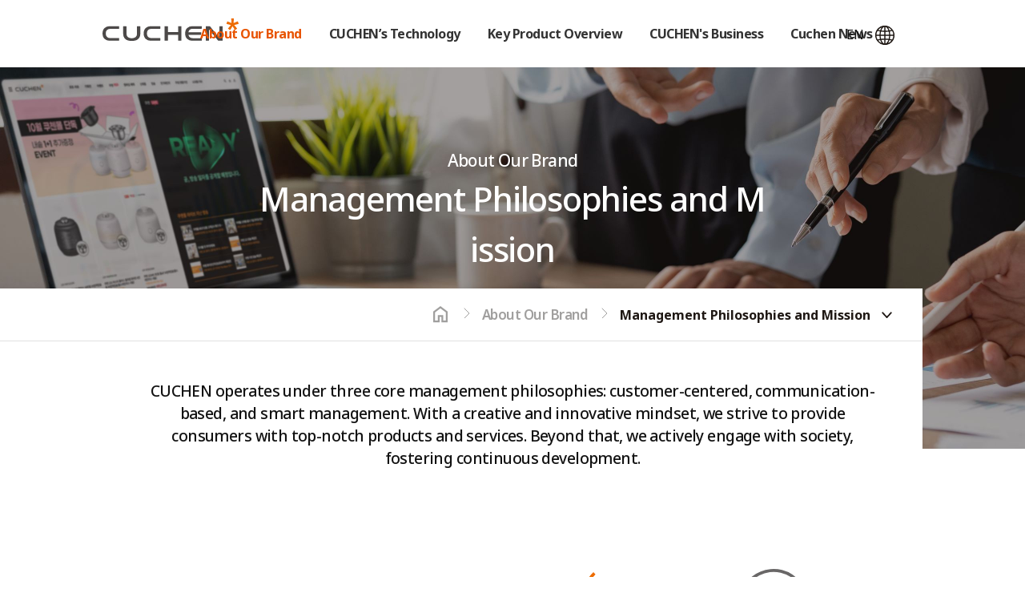

--- FILE ---
content_type: text/html; charset=UTF-8
request_url: https://en.cuchen.com/brand-philosophy.html
body_size: 6938
content:
<!doctype html>
<html>

<head>
    <meta charset="UTF-8">
    <meta http-equiv="Content-Script-Type" content="text/javascript">
    <meta http-equiv="Content-Style-Type" content="text/css">
    <meta content="IE=edge, chrome=1" http-equiv="X-UA-Compatible">
    <meta name="viewport" content="width=device-width, initial-scale=1.0, maximum-scale=1.0, minimum-scale=1.0, user-scalable=no">
    <!-- seo -->
    <meta name="Keywords" content="쿠첸,cuchen,Smart Kitchen Story CUCHEN">
    <meta name="Description" content="쿠첸 브랜드 홈페이지 Smart Kitchen Story CUCHEN ">
    <meta property="og:image" content="/img/1200.png">
    <meta property="og:title" content="쿠첸 브랜드 홈페이지 Smart Kitchen Story CUCHEN ">
    <meta property="og:description" content="쿠첸 브랜드 홈페이지 Smart Kitchen Story CUCHEN ">
    <meta property="og:type" content="website">
    <meta property="og:site_name" content="쿠첸 브랜드 홈페이지 Smart Kitchen Story CUCHEN ">
    <!-- css -->
	<link rel="shortcut icon" type="image/x-icon" href="/img/favicon_1661825555.png">
    <link rel="stylesheet" type="text/css" href="/css/reset.css">
    <link rel="stylesheet" type="text/css" href="/css/common.css">
    <link rel="stylesheet" type="text/css" href="/css/content.css">
    <link rel="stylesheet" type="text/css" href="/css/aos.css">
    <link rel="stylesheet" type="text/css" href="/fonts/pretendard/pretendard.css">
	<link href="https://webfontworld.github.io/gmarket/GmarketSans.css" rel="stylesheet">

    <!-- font -->
    <link rel="preconnect" href="https://fonts.googleapis.com">
    <link rel="dns-prefetch" href="//fonts.googleapis.com">
    <link href="https://fonts.googleapis.com/css2?family=Poppins:wght@100;300;500;600;700;800&display=swap" rel="stylesheet">
    <!-- js -->
    <script type="text/javascript" src="https://code.jquery.com/jquery-1.8.3.min.js"></script>
    <script src="/js/jquery.easing.1.3.js"></script>
    <script src="/js/swiper.min.js"></script>
    <script src="/js/common.js"></script>
    <script src="/js/slick.js"></script>
    <script src="/js/slick-animation.min.js"></script>
    <script src="/js/aos.js"></script>
    <script src="/js/jquery.mCustomScrollbar.min.js"></script>
    <script src="/js/script.js"></script>

	<!-- Google tag (gtag.js) -->
	<script async src="https://www.googletagmanager.com/gtag/js?id=G-VPVM4RHZF3"></script> <script> window.dataLayer = window.dataLayer || []; function gtag(){dataLayer.push(arguments);} gtag('js', new Date()); gtag('config', 'G-VPVM4RHZF3'); </script>

    <title>Smart Kitchen Story CUCHEN</title>
</head>

<body>
    <script>
        $(document).ready(function() {
            if ($(".top-banner").length > 0) {
                $("#top-area").addClass("toparea");
            }

            if ($("#top-area").attr("data-pagemode") != "index") {
                $("#top-area").addClass("sub");
            }
        });

        function bannerClick(the) {
            if (the.getAttribute("target") == "new") {
                window.open(the.getAttribute("link"), "_blank");
            } else {
                location.href = the.getAttribute("link");
            }
        }

        function popupClick(the) {
            if (the.getAttribute("target") == "new") {
                window.open(the.getAttribute("link"), "_blank");
            } else {
                location.href = the.getAttribute("link");
            }
        }
    </script>

        <div class="wrap">
		<!-- 팝업레이어 시작 -->
        <div id="hd_pop">
        </div>
        <section class="sec-wrap">
            <!-- sec-header -->
            <section id="top-area" class="sec-header" data-pagemode="">
                <a href="index.html" class="logo" title="name"></a>
                <ul class="nav">
                    <li>
                        <h2 class="gnb-story"><a href="brand-ceomessage.html" class="active">About Our Brand</a></h2>
                        <ul class="sub-depth depth-01">
							 <li>
								<div class="depth-2">
									 <a href="brand-ceomessage.html">Greetings from the CEO</a>
                   <a href="brand-about.html">About CUCHEN</a>
                   <a href="brand-philosophy.html">Management Principles and Missions</a>
                   <a href="brand-ccm.html">Customer-Centered Management (CCM)</a>
                   <a href="brand-history.html">Company History</a>
                   <a href="brand-award.html">Award History</a>
                   <a href="brand-csr.html">CSR Activities</a>
								</div>
							</li>
						</ul>
                    </li>
					<li>
                        <h2 class="gnb-story"><a href="tech-product.html" class="">CUCHEN’s Technology</a></h2>
                        <ul class="sub-depth depth-02">
							<li>
								<div class="depth-2">
									<a href="tech-product.html">CUCHEN’s Core Products</a>
									<a href="tech-lab.html">CUCHEN Rice Flavor Research Institute</a>
									<a href="tech-intellectual.html">Intellectual Property Rights Status</a>
								</div>
							</li>
						</ul>
                    </li>
					<li>
                        <h2 class="gnb-b2b"><a href="b2b-product-info.html" class="">Key Product Overview</a></h2>
						<ul class="sub-depth depth-03">
						<li>
							<div class="depth-2">
								<a href="b2b-product-info.html">Product Introduction</a>
								<a href="b2b-advice.html">Product Consultation</a>
							</div>
						</li>
						</ul>
                    </li>
                    <li>
                        <h2 class="bng-biz"><a href="biz-country-sale.html" class="">CUCHEN's Business</a></h2>
						<ul class="sub-depth depth-04">
							<li>
								<div class="depth-2">
									<a href="biz-country-sale.html">Domestic Sales</a>
									<a href="biz-global-sale.html">Overseas Sales</a>
									<a href="biz-en-sale.html">U.S. Sales Corporation</a>
									<a href="biz-cn-sale.html">China Sales Corporation</a>
									<a href="biz-cn-production.html">China Production Corporation</a>
								</div>
							</li>
						</ul>
                    </li>
					<li>
                  <h2 class="gnb-story"><a href="cuchen-news.html" class="">Cuchen News</a></h2>
                <ul class="sub-depth depth-05">
							<li>
								<div class="depth-2">
									<a href="cuchen-news.html">News Article on CUCHEN</a>
                  <a href="cuchen-ad.html">CUCHEN Ads</a>
                  <a href="cuchen-support.html">Support & Sponsorship</a>
								</div>
							</li>
						</ul>
                    </li>
                    <!--li>
                        <h2><a href="https://www.cuchenmall.co.kr" target="_blank">쿠첸몰</a></h2>
                    </li-->
                </ul>
                <!--nav-->
                <div class="global">
                    <select onchange="window.open(value,'_top');">
                        <option value="https://en.cuchen.com">EN</option>
						<option value="https://www.cuchen.com">KOR</option>
                        <option value="https://cn.cuchen.com">CN</option>
                        <!--option value="https://tw.cuchen.com">TW</option-->
                    </select>
                </div>
                <div class="btn-category" onclick="sitemapToggle()"> <span class="bar"></span> <span class="bar"></span> <span class="bar"></span> </div>
            </section>

            <!-- sitemap -->
            <div id="sitemap">
                <ul>
                    <li>
                        <h2>About Our Brand</h2>
                        <ul>
                         <li><a href="brand-ceomessage.html">Greetings from the CEO</a></li>
							           <li><a href="brand-about.html">About CUCHEN</a></li>
							           <li><a href="brand-philosophy.html">Management Principles and Missions</a></li>
							           <li><a href="brand-ccm.html">Customer-Centered Management (CCM)</a></li>
							           <li><a href="brand-history.html">Company History</a></li>
							           <li><a href="brand-award.html">Award History</a></li>
							           <li><a href="brand-csr.html">CSR Activities</a></li>
                        </ul>
					</li>
					<li>
                        <h2>CUCHEN’s Technology</h2>
                        <ul>
                            <li><a href="tech-product.html">CUCHEN’s Core Products</a></li>
							              <li><a href="tech-lab.html">CUCHEN Rice Flavor Research Institute</a></li>
							              <li><a href="tech-intellectual.html">Intellectual Property Rights Status</a></li>
                        </ul>
                    </li>
					          <li>
                        <h2><a href="b2b-product-info.html">Key Product Overview</a></h2>
						          <ul>
							           <li><a href="b2b-product-info.html">Product Introduction</a></li>
							           <li><a href="b2b-advice.html">Product Consultation</a></li>
						           </ul>
					         </li>
                    <li>
                        <h2>CUCHEN's Business</h2>
                      <ul>
							           <li><a href="biz-country-sale.html">Domestic Sales</a></li>
							           <li><a href="biz-global-sale.html">Overseas Sales</a></li>
							           <li><a href="biz-en-sale.html">U.S. Sales Corporation</a></li>
							           <li><a href="biz-cn-sale.html">China Sales Corporation</a></li>
							           <li><a href="biz-cn-production.html">China Production Corporation</a></li>
						          </ul>
                  </li>
					        <li>
						           <h2>Cuchen News</h2>
                      <ul>
                          <li><a href="cuchen-news.html">News Article on CUCHEN</a></li>
                          <li><a href="cuchen-ad.html">CUCHEN Ads</a></li>
                          <li><a href="cuchen-support.html">Support & Sponsorship</a></li>
                      </ul>
					         </li>
                    <!--li>
                        <h2><a href="https://www.cuchenmall.co.kr" target="_blank">쿠첸몰</a></h2>
                    </li-->
                </ul>
                <!--nav-->
            </div>

            <!-- quick -->
            <div class="quick-menu"><a id="top_btn"><img src="/img/quick_top.svg" alt="Top"></a> </div>

<!--sec-content -->
<section class="sec-content philosophy-wr">
	<div class="sub-top bg-brand-03">
		<div class="title">
			<h2>
				<span>About Our Brand</span>
				Management Philosophies and Mission
			</h2>
		</div>
		<div class="location-bar">
			<div class="lo-inner">
				<div class="lo-link">
					<dl>
						<dd><span class="icon ico-home">home</span></dd>
						<dd>About Our Brand</dd>
						<dd class="togglelink">
							<button class="toggle-button">Management Philosophies and Mission</button>
							<div class="inner-link">
								<ul>
                                    <li><a href="brand-ceomessage.html">Greetings from the CEO</a></li>
                                    <li><a href="brand-about.html">About CUCHEN</a></li>
                                    <li><a href="brand-philosophy.html">Management Philosophies and Mission</a></li>
                                    <li><a href="brand-ccm.html">Customer-Centered Management (CCM)</a></li>
                                    <li><a href="brand-history.html">Company History</a></li>
                                    <li><a href="brand-award.html">Award History</a></li>
                                    <li><a href="brand-csr.html">CSR Activities</a></li>
                                </ul>
							</div>
						</dd>
					</dl>
				</div>
			</div>
		</div>
	</div>

	<div class="inner pa-bottom0">
		<div class="sub-summary">
			<span>CUCHEN operates under three core management philosophies: customer-centered, communication-based, and smart management. With a creative and innovative mindset, we strive to provide consumers with top-notch products and services. Beyond that, we actively engage with society, fostering continuous development.</span>
		</div>
		<div class="section">
			<div>
				<div class="flex ju-around">
					<div class="tx-center layer-mo">
						<div class="thumb"><img src="img/icon_philosophy_01.svg" alt=" "></div>
						<div class="text">
							<h3 class="tx-02 ma-bottom20">Customer-Centered<br> Management</h3>
							<dl class="tx-left dot">
								<dd class="tx-05">Delivering exceptional service with the customer as the top priority</dd>
								<dd class="tx-05">Actively collecting customer feedback and <br>making customer satisfaction our paramount concern</dd>
							</dl>
						</div>
					</div>
					<div class="tx-center layer-mo">
						<div class="thumb"><img src="img/icon_philosophy_02.svg" alt=" "></div>
						<div class="text">
							<h3 class="tx-02 ma-bottom20">Communication-Based<br> Management</h3>
							<dl class="tx-left dot">
								<dd class="tx-05">Solid team cohesion for highest value creation</dd>
								<dd class="tx-05">Achieving mutual growth and co-prosperity through<br> communication with society</dd>
							</dl>
						</div>
					</div>
					<div class="tx-center layer-mo">
						<div class="thumb"><img src="img/icon_philosophy_03.svg" alt=" "></div>
						<div class="text">
							<h3 class="tx-02 ma-bottom20">Smart<br> Management</h3>
							<dl class="tx-left dot">
								<dd class="tx-05">Cultivating a creative and innovative mindset</dd>
								<dd class="tx-05">Securing future competitiveness by establishing<br> a smart work environment</dd>
							</dl>
						</div>
					</div>
				</div>
			</div>
		</div>
	</div>
	<div class="section">
		<div class="philosophy-visual01">
			<div class="inner pa-bottom0">
				<span class="block tx-02 ma-bottom50 text-white pa-top50">Right thoughts and actions <br>challenge and passion <br>trust and respect –  <br>these are the essential attitudes that <br>every member of CUCHEN must embrace</span>
			</div>
			<div class="inner pa-bottom0">
				<div class="flex ju-between flex-start pso-item">
					<dl class="ma-bottom10">
						<dt class="ma-bottom30">
							<strong class="tx-03">Principles and Standards<br> Cleanliness and Honesty<br> Right Thoughts and Transparent Management</strong>
						</dt>
						<dd class="ma-bottom30">
							<div>
								<span class="tx-04 block">We strive to achieve an honest and positive organizational culture through right thoughts and actions.</span>
							</div>
						</dd>
						<dd>
							<p class="ma-bottom30 tx-05">
								We maintain a clean organizational culture through right thoughts and actions.
							</p>
							<p class="ma-bottom30 tx-05">
								We value the company's assets and operate with integrity.
							</p>
							<p class="tx-05">
								We create a trustworthy organizational atmosphere, free from lying and dishonesty.</p>
						</dd>
					</dl>
					<dl class="ma-bottom10">
						<dt class="ma-bottom30">
							<strong class="tx-03">Responsibility<br> Passion and Creativity<br> Challenge-Driven Innovation</strong>
						</dt>
						<dd class="ma-bottom30">
							<div>
								<span class="tx-04 block">We pursue the highest values through challenge and passion.</span>
							</div>
						</dd>
						<dd>
							<p class="ma-bottom30 tx-05">
								We strive diligently and do our best until the end.
							</p>
							<p class="ma-bottom30 tx-05">
								We consistently embrace new challenges and stay focused on future growth potential.
							</p>
							<p class="tx-05">
								We overcome current obstacles and put in our utmost effort for a better company.
							</p>
						</dd>
					</dl>
					<dl class="ma-bottom10">
						<dt class="ma-bottom30">
							<strong class="tx-03">Trust and Respect<br> Collaborative mindset<br> Mutual growth and Co-prosperity</strong>
						</dt>
						<dd class="ma-bottom30">
							<div>
								<span class="tx-04 block">We unite through trust and respect, fostering a collaborative mindset as a unified community.</span>
							</div>
						</dd>
						<dd>
							<p class="ma-bottom30 tx-05">
								We value and take pride in each other's work, respecting it with appreciation.
							</p>
							<p class="ma-bottom30 tx-05">
								We keep a collaborative mindset rooted in mutual trust.
							</p>
							<p class="tx-05">
								Customers, shareholders, employees, and partner companies collectively create a shared vision.
							</p>
						</dd>
					</dl>
				</div>
			</div>
		</div>
	</div>
	<div class="section">
		<div class="inner pa-top0 tx-center pa-bottom0">
			<span class="tx-02">Our mission at CUCHEN is to <em class="text-primary">"gift every home with a joyful kitchen.”</em></span>
		</div>
	</div>
	<div class="section bg-half-gray">
		<div class="inner pa-top0">
			<ul class="flex ju-between pso-item02 ma-bottom50">
				<li class="bg-01 ma-bottom10">
					<img src="img/pso-itembg01.jpg" alt="" />
					<span class="tx-02 text-white">Bringing More Convenience and Abundance Into Our Customers’ Lives</span>
				</li>
				<li class="bg-02 ma-bottom10">
					<img src="img/pso-itembg02.jpg" alt="" />
					<span class="tx-02 text-white">Leading the Global Kitchen Appliance Market</span>
				</li>
				<li class="bg-03 ma-bottom10">
					<img src="img/pso-itembg03.jpg" alt="" />
					<span class="tx-02 text-white">Contributing to Society and Pursuing Sustainable Growth</span>
				</li>
			</ul>
			<div class="pa-top20">
				<dl class="flex flex-start wrap flex-row needs">
					<dd class="ma-bottom20">
						<div>
							<strong class="tx-04 ma-bottom20">Customer-Centered Management</strong>
							<span class="tx-05 block">We precisely understand customer<br> needs, providing products and services<br> to fulfill them</span>
						</div>
					</dd>
					<dd class="ma-bottom20">
						<div>
							<strong class="tx-04 ma-bottom20">Technology Innovation</strong>
							<span class="tx-05 block">We integrate cutting-edge technology<br> with trendy design to elevate our <br>customers' lives, bringing even more <br>convenience and abundance.</span>
						</div>
					</dd>
					<dd class="ma-bottom20">
						<div>
							<strong class="tx-04 ma-bottom20">Global Market Expansion</strong>
							<span class="tx-05 block">We proactively explore both domestic<br> and international markets, expanding<br> into a global brand.</span>
						</div>
					</dd>
					<dd class="ma-bottom20">
						<div>
							<strong class="tx-04 ma-bottom20">Social Responsibility</strong>
							<span class="tx-05 block">We practice corporate social responsibility<br> and strive for sustainable growth.</span>
						</div>
					</dd>
				</dl>
			</div>
		</div>
	</div>
</section>
		<!-- sec-footer -->
		<section class="sec-footer">
			<div class="foot-banner">
				<div class="inner"> <span class="text">SMART KITCHEN STORY</span> <span class="logo"><img src="/img/logo.svg" alt=""></span> </div>
			</div>
			<div class="footer">
				<div class="navi-link">
					<div class="inner">
						<div class="foot-link-box ch01">
							<div class="title">
								<button id="toggleBtn1">About Our Brand</button>
								<h3>About Our Brand</h3>
							</div>
							<div id="targetDiv1" class="inner-list sub">
								<div class="box">
									 <div><a href="brand-ceomessage.html">Greetings from the CEO</a></div>
									   <div><a href="brand-about.html">About CUCHEN</a></div>
									   <div><a href="brand-philosophy.html">Management Philosophies and Mission</a></div>
									   <div><a href="brand-ccm.html">Customer-Centered Management (CCM)</a></div>
									   <div><a href="brand-history.html">Company History</a></div>
									   <div><a href="brand-award.html">Award History</a></div>
									   <div><a href="brand-csr.html">CSR Activities</a></div>
								</div>
							</div>
						</div>
						<div class="foot-link-box ch02">
							<div class="title">
								<button id="toggleBtn2">CUCHEN’s Technology</button>
								<h3>CUCHEN’s Technology</h3>
							</div>
							<div id="targetDiv2" class="inner-list sub">
								<div class="box">
									<div><a href="tech-product.html">CUCHEN’s Core Products</a></div>
									<div><a href="tech-lab.html">CUCHEN Rice Flavor Research Institute</a></div>
									<div><a href="tech-intellectual.html">Intellectual Property Rights Status</a></div>
								</div>
							</div>
						</div>
						<div class="foot-link-box ch03">
							<div class="title">
								<button id="toggleBtn3">Key Product Overview</button>
								<h3><a href="b2b-product-info.html">Key Product Overview</a></h3>
							</div>
							<div id="targetDiv3" class="inner-list">
								<div class="box">
									<div><a href="b2b-product-info.html">Product Introduction</a></div>
									<div><a href="b2b-advice.html">Product Consultation</a></div>
								</div>
							</div>
						</div>
						<div class="foot-link-box ch04">
							<div class="title">
								<button id="toggleBtn4">CUCHEN’s Business</button>
								<h3>CUCHEN’s Business</h3>
							</div>
							<div id="targetDiv4" class="inner-list">
								<div class="box">
									<div><a href="biz-country-sale.html">Domestic Sales</a></div>
									<div><a href="biz-global-sale.html">Overseas Sales</a></div>
									<div><a href="biz-en-sale.html">U.S. Sales Corporation</a></div>
									<div><a href="biz-cn-sale.html">China Sales Corporation</a></div>
									<div><a href="biz-cn-production.html">China Production Corporation</a></div>
								</div>
							</div>
						</div>
						<div class="foot-link-box ch05">
							<div class="title">
								<button id="toggleBtn5">Cuchen News</button>
								<h3>Cuchen News</h3>
							</div>
							<div id="targetDiv5" class="inner-list">
								<div class="box">
									<div><a href="cuchen-news.html">News Article on CUCHEN</a></div>
									<div><a href="cuchen-ad.html">CUCHEN Ads</a></div>
									<div><a href="cuchen-support.html">Support & Sponsorship</a></div>
								</div>
							</div>
						</div>
					</div>
				</div>
				<div class="sns-share">
					<div><a href="https://www.instagram.com/cuchenusainc" target="_blank"><span class="sns-01">인스타그램</span></a></div>
					<div><a href="https://www.youtube.com/channel/UCL__x53mrasCXLAYjEfuiXQ" target="_blank"><span class="sns-02">유튜브</span></a></div>
					<div><a href="https://www.facebook.com/profile.php?id=100091882056350" target="_blank"><span class="sns-03">페이스북</span></a></div>
				</div>
				<div class="foot-ccm"><img src="img/foot_ccm.png" alt=""></div>
				<div class="addr-box">
					<div class="family-site">
						<select class="select" onchange="handleSelection(this);">
							<option value="">Family Site</option>
							<option value="https://www.cuchenmall.co.kr">CUCHEN MALL</option>
							<option value="https://www.flexcuc.com">FLEXCUC</option>
							<option value="https://cuchenusamall.com/">CUCHEN USA</option>
							<option value="http://www.bubang.com">BUBANG</option>
							<option value="http://www.bubangretail.com">BUBANG RETAIL</option>
							<option value="http://www.bizntech.co.kr">BIZNTECH</option>
							<option value="http://www.techcross.com">TECHCROSS</option>
							<option value="https://www.b-sck.com:9459/index.html ">SCK</option>
							<option value="http://www.koreashipfinance.com">KSF</option>
							<option value="https://edu.cuchen.com">CUCHEN ALL MASTER</option>
						</select>
					</div>
					<div> <span>CUCHEN CO., LTD CEO Park Jae-soon   l   Annex Bldg., 530 Samseong-ro, Gangnam-gu, Seoul   ㅣ   1223 Manghyang-ro Ipjang-myeon, Seobuk-gu, Cheonan-si, Chungcheongnam-do</span> <span>Corporate Registration No.: 802-88-00229 <a href="https://www.ftc.go.kr/bizCommPop.do?wrkr_no=8028800229&apv_perm_no=" class="underline" target="_blank">[Check Business Information]</a> ㅣ Contact Point: kkwoo@cuchen.com</span> <span>The content of this website is protected by the Copyright Act; unauthorized reproduction, copying, and distribution are prohibited.</span> <span>COPYRIGHT © 2023 BY CUCHEN CO., LTD ALL RIGHTS RESERVED.</span> </div>
				</div>
			</div>
		</section>
		</section>
		</div>

		<script>
			$(function() {
				$(".hd_pops_reject").click(function() {
					var id = $(this).attr('class').split(' ');
					var ck_name = id[1];
					var exp_time = parseInt(id[2]);
					$("#" + id[1]).css("display", "none");
					set_cookie(ck_name, 1, exp_time, "");
				});
				$('.hd_pops_close').click(function() {
					//alert("ddd");
					var idb = $(this).attr('class').split(' ');
					$('#' + idb[1]).css('display', 'none');
				});
				$("#hd").css("z-index", 1000);
				if (get_cookie('hd_pop_2')) {
					$('#hd_pop_2').hide();
				}
			});
			// 쿠키 입력
			// 창열기
			function openWin(winName) {
				var blnCookie = getCookie(winName);
				var obj = eval("window." + winName);
				if (!blnCookie) {
					obj.style.display = "block";
				}
			}

			// 창닫기
			function closeWin(winName, expiredays) {
				setCookie(winName, "done", expiredays);
				var obj = eval("window." + winName);
				obj.style.display = "none";
			}

			function closeWinAt00(winName, expiredays) {
				setCookieAt00(winName, "done", expiredays);
				var obj = eval("window." + winName);
				obj.style.display = "none";
			}

			function set_cookie(name, value, expirehours, domain) {

				var today = new Date();
				today.setTime(today.getTime() + (60 * 60 * 1000 * expirehours));
				document.cookie = name + "=" + escape(value) + "; path=/; expires=" + today.toGMTString() + ";";
				if (domain) {
					document.cookie += "domain=" + domain + ";";
				}
			}

			// 쿠키 얻음
			function get_cookie(name) {
				var find_sw = false;
				var start, end;
				var i = 0;

				for (i = 0; i <= document.cookie.length; i++) {
					start = i;
					end = start + name.length;

					if (document.cookie.substring(start, end) == name) {
						find_sw = true
						break
					}
				}

				if (find_sw == true) {
					start = end + 1;
					end = document.cookie.indexOf(";", start);

					if (end < start)
						end = document.cookie.length;

					return unescape(document.cookie.substring(start, end));
				}
				return "";
			}

			// 쿠키 지움
			function delete_cookie(name) {
				var today = new Date();

				today.setTime(today.getTime() - 1);
				var value = get_cookie(name);
				if (value != "")
					document.cookie = name + "=" + value + "; path=/; expires=" + today.toGMTString();
			}
		</script>
		<!-- } 팝업레이어 끝 -->
		<script>
		  (function(d) {
			var config = {
			  kitId: 'plr0ede',
			  scriptTimeout: 3000,
			  async: true
			},
			h=d.documentElement,t=setTimeout(function(){h.className=h.className.replace(/\bwf-loading\b/g,"")+" wf-inactive";},config.scriptTimeout),tk=d.createElement("script"),f=false,s=d.getElementsByTagName("script")[0],a;h.className+=" wf-loading";tk.src='https://use.typekit.net/'+config.kitId+'.js';tk.async=true;tk.onload=tk.onreadystatechange=function(){a=this.readyState;if(f||a&&a!="complete"&&a!="loaded")return;f=true;clearTimeout(t);try{Typekit.load(config)}catch(e){}};s.parentNode.insertBefore(tk,s)
		  })(document);
		</script>
		<script type="text/javascript">
			function handleSelection(selectElement) {
				var selectedValue = selectElement.value;

				// Your existing logic for opening a new window/tab
				if (selectedValue !== '') {
					window.open(selectedValue, '_blank');
				}

				// Reset the selection
				selectElement.value = '';
			}
		</script>
		</body>

		</html>


--- FILE ---
content_type: text/css
request_url: https://en.cuchen.com/css/reset.css
body_size: 1526
content:
@charset "utf-8";

html, body, div, span, applet, object, iframe,
h1, h2, h3, h4, h5, h6, p, blockquote, pre,
a, abbr, acronym, address, big, cite, code,
del, dfn, em, img, ins, kbd, q, s, samp,
small, strike, strong, sub, sup, tt, var,
b, u, i, center,input,select,textarea,
dl, dt, dd, ol, ul, li,
fieldset, form, label, legend,
table, caption, tbody, tfoot, thead, tr, th, td,
article, aside, canvas, details, embed,
figure, figcaption, footer, header, hgroup,
menu, nav, output, ruby, section, summary,
time, mark, audio, video {	
	padding:0;
	margin:0;
	vertical-align:top;
	letter-spacing: -0.03em;
}
span{vertical-align:middle;}
/* default setting */
html { width:100%; margin:0; padding:0; scroll-behavior: smooth; }
* html * { zoom:1; }
body { width:100%; height:auto; font-family: 'Noto Sans','Poppins', sans-serif; color:#121212; -webkit-text-size-adjust:none; letter-spacing: -0.02em; background-color: #FFFCF8; scroll-behavior: smooth; }
* {
	line-height:1.5;
	font-family: 'Noto Sans','Poppins', sans-serif;
	word-break:keep-all; 
	white-space: -moz-pre-wrap; /* Mozilla, since 1999 */
	white-space: -pre-wrap; /* Opera 4-6 */ 
	white-space: -o-pre-wrap; /* Opera 7 */ 
	word-wrap: break-word; /* Internet Explorer 5.5+ */
	box-sizing:border-box; 
}
body,
div,
dl,dt,dd,
ul,ol,li,
h1,h2,h3,h4,h5,h6,
form,p,a,
button,
fieldset,
blockquote { margin:0; padding:0; border:0; outline:0; font-size:100%; *line-height:normal; background: transparent; word-wrap: break-all; }
body { line-height:1.5; }
a { margin:0; padding:0; font-size:100%; color: #1F1814; }
table { border-collapse:collapse; border-spacing:0; } 
ul, ol { list-style:none; }
input, textarea { vertical-align:middle; }
input[type=text],
input[type=password],
input[type=number] { padding: 10px; border:1px solid #E0E1E3; background:#fff; color:#1F1814; -webkit-appearance:none; box-sizing:border-box; border-radius: 3px; }
	input[type=text]::-webkit-input-placeholder,
	input[type=password]::-webkit-input-placeholder { color:#999; }
	input[type=text]::-webkit-input-placeholder,
	input[type=password]::-webkit-input-placeholder { color:#999; }
	input[type=text]::-moz-placeholder,
	input[type=password]::-moz-placeholder { color:#999; } /* firefox 19+ */
	input[type=text]:-ms-input-placeholder,
	input[type=password]:-ms-input-placeholder { color:#999; } /* ie */
	input[type=text]:-moz-placeholder,
	input[type=password]:-moz-placeholder { color:#999; }

input[type=checkbox],
input[type=radio] { vertical-align:middle; }
input[type=submit],
input[type=button] { -webkit-appearance:none; border-radius:0; cursor:pointer; }
button { border:0; cursor:pointer; width:auto; overflow:visible; }
textarea { resize:none; border:1px solid #ebebeb; }
address, em { font-style:normal; }
th, td { padding:0; vertical-align:middle; font-weight:normal; }
a, button,
input[type=button],
input[type=submit],
input[type=reset] { text-decoration:none; *line-height:normal; }

legend,
caption { display:none; }
iframe,
object,
video,
embed { position:relative; max-width:100%; }
*+ html body,div,dl,dt,dd,ul,ol,li,h1,h2,h3,h4,h5,h6,a,button,form,fieldset,p,blockquote { vertical-align:top; }
@media screen and (-webkit-min-device-pixel-ratio:0){
	input[type=radio] { vertical-align: top; }
	label.radio { line-height:1; }
}
@-moz-document url-prefix() {
	input[type=radio] { vertical-align:top; }
	label.radio { line-height:1; }
}

.han { font-family: Dotum!important; }
/* inline */
img { display:inline-block; border:none; vertical-align:top; max-width:100%;}
cite, code, dfn, del, em, ins, label, q, span, strong { display:inline-block; *line-height:normal; }
label { *vertical-align:middle; }
cite, em, dfn { font-style:normal; }
sub { vertical-align:bottom; }
sup { vertical-align:top;}
hr { display:none; }
strong{font-weight:700;}
small { font-size: 13px; color: #999; }

/* html5 ie9 else */
article, aside, details, figcaption, figure, footer, header, hgroup, menu, nav, section { display:block; padding:0; margin:0; }



--- FILE ---
content_type: text/css
request_url: https://en.cuchen.com/css/common.css
body_size: 5890
content:
@charset "UTF-8";
/* CSS Document */
@import url('https://fonts.googleapis.com/css2?family=Noto+Sans:wght@100;200;300;400;500;600;700;800;900&family=Poppins:wght@100;300;500;600;700;800&display=swap');

/*=================================================================================
* common
=================================================================================*/
.sec-wrap, .sec-header, .sec-content, .sec-footer { position:relative;width:100%;margin:0;padding:0;box-sizing:border-box; }
.sec-wrap { height: 100%; min-height: 100vh; }

/* flex */
.flex { display: flex; align-items: center; flex-direction: column; justify-content: center; }
.flex.ju-center { justify-content: center; }
.flex.ju-around { justify-content: space-around; }
.flex.ju-between { justify-content: space-between; }
.flex.ju-start { justify-content: flex-start; }
.flex.ju-evenly { justify-content: space-evenly; }
.flex.flex-start { align-items: flex-start; }
.flex.flex.wrap { flex-wrap: wrap; }
.flex.flex-row { flex-direction: row; }
.flex.flex-column { flex-direction: column!important; }

/* col-group */
.col-1 { width: 8.33333%; }
.col-2 { width: 16.66667%; }
.col-3 { width: 25%; }
.col-4 { width: 100%; }
.col-5 { width: 41.66667%; }
.col-6 { width: 50%; }
.col-7 { width: 100%; }
.col-8 { width: 66.66667%; }
.col-9 { width: 75%; }
.col-10 { width: 83.33333%; }
.col-11 { width: 91.66667%; }
.col-12 { width: 100%; }

/* margin */
.ma-top0 { margin-top: 0; }
.ma-bottom0 { margin-bottom: 0!important; }
.ma-bottom5 { margin-bottom: 5px; }
.ma-bottom50 { margin-bottom: 50px; }
.ma-top10 { margin-top: 10px; }
.ma-right10 { margin-right: 10px; }
.ma-bottom10 { margin-bottom: 10px; }
.ma-left10 { margin-left: 10px; }
.ma-top20 { margin-top: 20px; }
.ma-right20 { margin-right: 20px; }
.ma-bottom20 { margin-bottom: 20px; }
.ma-left20 { margin-left: 20px; }
.ma-top30 { margin-top: 30px; }
.ma-right30 { margin-right: 30px; }
.ma-bottom30 { margin-bottom: 30px; }
.ma-left30 { margin-left: 30px; }
.ma-top50 { margin-top: 50px; }
.ma-bottom50 { margin-bottom: 50px; }
.ma-right50 { margin-right: 50px; }

/* padding */
.pa-top0 { padding-top: 0!important; }
.pa-bottom0 { padding-bottom: 0!important; }
.pa-top10 { padding-top: 10px!important; }
.pa-right10 { padding-right: 10px!important; }
.pa-bottom10 { padding-bottom: 10px!important; }
.pa-left10 { padding-left: 10px!important; }
.pa-top20 { padding-top: 20px!important; }
.pa-right20 { padding-right: 20px!important; }
.pa-bottom20 { padding-bottom: 20px!important; }
.pa-left20 { padding-left: 20px!important; }
.pa-top30 { padding-top: 30px!important; }
.pa-right30 { padding-right: 30px!important; }
.pa-bottom30 { padding-bottom: 30px!important; }
.pa-left30 { padding-left: 30px!important; }
.pa-top50 { padding-top: 50px !important; }
.pa-bottom50 { padding-bottom: 50px !important; }
.pa-right50 { padding-right: 50px !important; }

/* text style */
.block { display: block; width: 100%; }
.inline { display: inline-block; }
.tx-center { text-align: center; }
.tx-left { text-align: left; }
.tx-right { text-align: right; }
.hide-txt { display: none; }

/*  text-color */
.tc-gray { color: #4D4948; }
.text-primary { color: #e85400; }
.text-white { color: #fff; }
.tc-lightgray { color: #a09f9e; }
.tc-blue { color: #5b97d2; }

/* btn */
.btn-wr { text-align: center; }
.btn { display: inline-block; position: relative; }
.btn.btn-box-m { padding: 8px 10px; border-radius: 5px; background-color: #ED6C00; color: #fff; }
.btn.btn-box-s { padding: 5px 10px; border-radius: 5px; background-color: #ED6C00; color: #fff; }
.btn.gray { background-color: #747474; }
.more { display: block; width: 32px; height: 32px; background: url(../img/ico_more.svg) no-repeat center center; background-size: 100%; }

/* box */
.line-box { border: solid 1px #e1e1e1; border-radius: 3px; padding: 10px; }

/* icon */
.icon { display: inline-block; overflow: hidden; text-indent: -500em; }
.ico-home { background: url(../img/ico_home.svg) no-repeat center; width: 24px; height: 24px;margin-top: -5px; }
.biz-icon { background: url("../img/ico_biz-title.svg") no-repeat; width: 24px; height: 24px; margin-right: 10px; display: inline-block; overflow: hidden; }
.biz-icon.biz-01 { background-position: 0 0; }
.biz-icon.biz-02 { background-position: -24px 0; }
.biz-icon.biz-03 { background-position: -48px 0; }
.biz-icon.biz-04 { background-position: -72px 0; }

/* tabmenu */
.tab { overflow: hidden; display: flex; justify-content: space-between; }
.tab button { width: 50%; border: none; outline: none; cursor: pointer; padding: 12px 5px; transition: 0.3s; border-radius: 5px 5px 0 0; margin-right: 1px; font-size: 13px; background-color: #f1f1f1; }
.tab button:last-child { margin-right: 0; }
.tab button:hover { background-color: #e1e1e1; }
.tab button.active { background-color: #3B3938; color: #fff; }

/* 탭 콘텐츠 스타일링 */
.tabcontent { display: none; padding: 30px 15px; }
.tabcontent .rule-wr h2 { font-size: 16px; margin-bottom: 10px; }
.tabcontent .rule-wr p { font-size: 13px; }
.tabcontent .rule-wr ul li { margin-bottom: 20px; font-size: 13px; }
.tabcontent .rule-wr ul li:last-child { margin-bottom: 0; }
.tabcontent .rule-wr ul li dl dt { font-size: 15px; margin-bottom: 10px; font-weight: 500; }
.tabcontent .rule-wr ul li dl dd { margin-bottom: 30px}
.tabcontent .rule-wr ul li dl dd span { display: block; margin-bottom: 10px; }
.tabcontent .rule-wr ul li dl dd:last-child { margin-bottom: 0; }
.tabcontent .rule-wr ul li dl dd ol li { margin: 0; padding-left: 10px; }
.tabcontent .rule-wr strong { font-size: 15px; margin-bottom: 20px; }
.tabcontent .rule-wr .inner-box { margin: 30px 0; background-color: #f1f1f1; padding: 30px; border-radius: 10px; display: flex; flex-wrap: wrap; }
.tabcontent .rule-wr .inner-box div { width: 100%; }
.tabcontent .rule-wr .inner-box div a { text-decoration: underline; }
.tabcontent .rule-wr table { width: 100%; border-top: solid 1px #e1e1e1; border-left: solid 1px #e1e1e1; margin: 10px 0; }
.tabcontent .rule-wr table th, .tabcontent .rule-wr table td { font-size: 13px; }
.tabcontent .rule-wr table th { background-color: #f7f7f7; padding: 10px; border-bottom: solid 1px #e1e1e1; border-right: solid 1px #e1e1e1; }
.tabcontent .rule-wr table td { padding: 10px; border-bottom: solid 1px #e1e1e1; border-right: solid 1px #e1e1e1; }

/* quick */
.quick-menu { display: none; position:fixed; right:20px; bottom:300px; width:56px; opacity:0; transition:all ease .6s; z-index:8; visibility: hidden; }
.quick-menu.on { opacity:1; visibility: visible; }
.quick-menu a { cursor:pointer; margin:10px 0 0; display:block; }
.quick-menu .qm-cu { background:#dee8fe; color:#000; border-radius:50%; text-align:center; font-size:13px; width:56px; height:56px; padding:18px 0 0; line-height:1.2; font-weight:500; }

.scroll-icon { opacity: 1; position: fixed; right: 10vw; bottom: 10vw; background: url("../img/scroll_icon.svg") no-repeat; width: 92px; height: 64px; transition:all ease .6s; z-index:8; visibility: visible; }
.scroll-icon.off { opacity: 0; visibility: hidden; }

/* popup */
.modal { display: none; position: fixed; z-index: 9999; left: 0; top: 0; width: 100%; height: 100%; background-color: rgba(0, 0, 0, 0.6); }
.modal-content { background-color: #fff; padding: 20px; width: 100%; max-width: 90%; position: absolute; border-radius: 5px; left: 50%; top: 50%; transform: translate(-50%, -50%); }
.modal-content .comparison-list { height: 500px; overflow-y: scroll; }
.modal-content .comparison-list dl { border-top: solid 1px #e1e1e1; }
.modal-content .comparison-list dl dd { display: flex; justify-content: space-between; border-bottom: solid 1px #e1e1e1; }
.modal-content .comparison-list dl dd .label { background-color: #f7f7f7; font-weight: 700; padding-left: 0; border-right: solid 1px #e1e1e1; }
.modal-content .comparison-list dl dd > div { width: 24%; padding: 10px 0; }
.modal-content .comparison-list a { font-size: 10px; }
.modal .close { position: absolute; top: 20px; right: 20px; cursor: pointer; width: 24px; height: 24px; background: url("../img/icon_close.svg") 50% 50% no-repeat; }
.modal .close span { text-indent: -500em; overflow: hidden; display: block; }

/* pagination */
#pagination { text-align: center; }
#pagination li { display: inline; }
#pagination li a { display: inline-block; text-decoration: none; width: 34px; height: 34px; line-height: 34px; text-align: center; color: #000; border: 1px solid #e1e1e1; border-radius: 5px; }
#pagination li a { border-radius: 5px; -webkit-transition: background-color 0.3s; transition: background-color 0.3s; }
#pagination li a.active { background-color: #E85400;  border: 1px solid #BA4300; color: #fff; }
#pagination li a:hover:not(.active) { background-color: #ddd; }
#pagination li a.prev img { transform: rotate(90deg) translateX(12px); }
#pagination li a.next img { transform: rotate(-90deg) translateX(-12px); }

.summary-view iframe { width: 100%; height: auto; min-height: 200px; }
.mo-hide br { display: none; }

/*popup*/
#hd_pop { z-index: 1000; position: relative; margin: 0 auto; width: 1300px;  height: 0; }
#hd_pop h2 { position: absolute; font-size: 0; line-height: 0; overflow: hidden; }
.hd_pops { position: absolute; top: 180px; border: 1px solid #e9e9e9; background: #fff; }
.hd_pops2 { position: absolute; top: 180px; left: 520px;  border: 1px solid #e9e9e9; background: #fff; }
.hd_pops3 { position: absolute; top: 180px; left: 650px; border: 1px solid #e9e9e9; background: #fff; }
.hd_pops_con { width: 600px; display: flex; background-color: #fff; }
.hd_pops_con img { max-width: 100%; }
.hd_pops_footer { padding: 10px 0; background: #000; color: #fff; text-align: right; overflow: hidden; }
.hd_pops_footer button { margin-right: 5px; padding: 2px 10px; border: 0; background: #000; font-size: 12px; color: #fff; float: left; }
.hd_pops_footer button:last-child{ float: right; }
.hd_pops_footer button span { width: 13px; height: 13px; background: url(../img/icn_close.svg) no-repeat; display: block; }
.hd_pops3 .hd_pops_con { width: 680px; display: flex; background-color: #000; }
img{max-width:100%;}
	@media screen and (max-width: 970px){
		#hd_pop div.hd_pops { left:0!important; width: 50%; }
		.hd_pops_con { width: 100% !important; height: auto!important; }
		.hd_pops_con img { width: 100%; }
		.hd_pops2, .hd_pops3 { left: 0; }
		
	}
	@media screen and (max-width:500px){
		#hd_pop div.hd_pops{ width: 96%; top: 10px!important; left: 2%!important; }
		#hd_pop { width: 100%;}
	}

@media screen and (min-width: 768px) {
	/* col-group */
	.col-1 { width: 8.33333%; }
	.col-2 { width: 16.66667%; }
	.col-3 { width: 25%; }
	.col-4 { width: 33.33333%; }
	.col-5 { width: 41.66667%; }
	.col-6 { width: 50%; }
	.col-7 { width: 58.33333%; }
	.col-8 { width: 66.66667%; }
	.col-9 { width: 75%; }
	.col-10 { width: 83.33333%; }
	.col-11 { width: 91.66667%; }
	.col-12 { width: 100%; }
	.tabcontent { display: none; padding: 30px; }
	.tab button { font-size: 16px; }
	.tabcontent .rule-wr h2 { font-size: 21px; }
	.tabcontent .rule-wr ul li dl dt { font-size: 17px; }
	.tabcontent .rule-wr p, .tabcontent .rule-wr ul li dl dd, .tabcontent .rule-wr ul li dl dd ol li {  font-size: 15px; }
	.tabcontent .rule-wr strong { font-size: 17px; }
	.tabcontent .rule-wr table th, .tabcontent .rule-wr table td { font-size: 15px; }
	.tabcontent .rule-wr ul li dl dd ol li { padding-left: 13px; }
	.tabcontent .rule-wr ul li { font-size: 13px; margin-bottom: 30px; }
	.tabcontent .rule-wr .inner-box div { width: 30%;  }
	.quick-menu { display: block; }
	.flex { display: flex; align-items: center; flex-direction: row; }
	.modal-content { max-width: 80%; }
	.tab button { padding: 13px 24px; }
	.summary-view iframe { width: 100%; height: 76.6vh; }
	.mo-hide br { display: block; }
	.modal-content .comparison-list dl dd .label { padding-left: 20px; }
	.modal-content .comparison-list a { font-size: 13px; }
	.btn.btn-box-m { padding: 8px 25px }
}

@media screen and (min-width: 1201px) {
	.tabcontent { display: none; padding: 50px; }
	.tab button { font-size: 18px; }
	.tabcontent .rule-wr h2 { font-size: 24px; }
	.tabcontent .rule-wr ul li dl dt { font-size: 21px; }
	.tabcontent .rule-wr p, .tabcontent .rule-wr ul li dl dd, .tabcontent .rule-wr ul li dl dd ol li {  font-size: 16px; }
	.tabcontent .rule-wr strong { font-size: 18px; }
	.tabcontent .rule-wr table th, .tabcontent .rule-wr table td { font-size: 16px; }
	.tabcontent .rule-wr ul li dl dt { margin-bottom: 20px; }
	.tabcontent .rule-wr ul li dl dd { margin-bottom: 30px; }
	.tabcontent .rule-wr ul li dl dd ol li { padding-left: 20px; }
	.tabcontent .rule-wr ul li { font-size: 16px; margin-bottom: 50px; }
	.tabcontent .rule-wr .inner-box div { width: 30%; }
	.modal-content { max-width: 60%; }
}

/*=================================================================================
* header
=================================================================================*/
.top-banner { position: fixed; width: 100%;  height: 40px; background-color: #F8F5F2; z-index: 100; }
.top-banner.hidden { display: none; }
.top-banner .banner-area { width: auto; margin: 0 auto; text-align: center; }
.top-banner .banner-area img { height: auto; width: 80%; }
.top-banner .close { position: absolute; top: 3px; right: 3vw; width: 34px; height: 34px; background: url(../img/close.svg) no-repeat center center; }
.top-banner .close span { display: block; text-indent: -500em; overflow: hidden; }
.toparea { margin-top: 40px; }

.sec-header { position:fixed; top:0; left:0; z-index:20; height:64px; text-align:center; transition:all ease .5s; -webkit-transition:all ease .5s; -o-transition:all ease .5s; -moz-transition:all ease .5s; -ms-transition:all ease .5s; overflow: hidden; } 
 
/* mouseover */
.sec-header.on { background:#fff; box-shadow:2px 2px 5px rgba(0,0,0,0.05); }
.sec-header.on .logo { background-image:url(../img/logo-d.svg); }
.sec-header.on .nav:after { display:none; }
.sec-header.on .nav > li > h2, .sec-header.on .nav > li > h2 a { color:#333; }
.sec-header .logo { display: block; width:120px; height:20px; background: url(../img/logo.svg) no-repeat 0 / 100%; position:absolute; left:5vw; top:20px; }   
.sec-header:after { opacity:0; transition:all ease .6s;-webkit-transition:all ease .6s; -o-transition:all ease .6s; -moz-transition:all ease .6s; -ms-transition:all ease .6s; }
.sec-header:before { content:''; width:100%; height:64px; background:#fff; position:absolute; top:0; right:0; z-index:-1; opacity:0; transition:all ease .6s;-webkit-transition:all ease .6s; -o-transition:all ease .6s; -moz-transition:all ease .6s; -ms-transition:all ease .6s; }
.sec-header.active:before { opacity:1; }

.sub.sec-header { background: #fff; }
.sub.sec-header .logo { background-image:url(../img/logo-d.svg); }
.sub.sec-header .nav > li > h2, .sub.sec-header .nav > li > h2 a { color:#333; }
.sub.sec-header .global select { background: url("../img/global_d.svg") no-repeat center right 24px / 24px auto; width: 100%; background-position: 41px 6px; }
.sub.sec-header .global select { color: #121212; }

/* menu */ 
.nav { display:none; }
.nav h2 { font-weight:700; cursor:pointer; }
.nav h3 { font-weight:700; }
.nav > li { float:left; }
.nav > li h2 { color:#fff; font-size:21px; }
.nav > li h2 a { color: #fff; line-height:84px; cursor: pointer; }
.nav > li h2:hover, .nav > li h2 a:hover, .nav > li h2 a.active { color: #E85400!important; }
.nav > li h3 { font-weight:600; }  
.nav > li h3 a { transition:all ease .3s;-webkit-transition:all ease .3s; -o-transition:all ease .3s; -moz-transition:all ease .3s; -ms-transition:all ease .3s; }
.nav > li h3 a:hover { color:#E85400; }
.nav > li > a { color:#666; font-size:16px; } 
.nav > li > ul { width:100%; overflow:hidden; position:absolute; top:84px; left:0; text-align:center; display: flex!important; opacity:0; }
.nav > li.open h2 a { position:relative; color: #E85400!important; }
.nav > li.open ul { display: block; z-index: 1;}
.nav > li.open > ul { opacity:1; }

/* sitemap */
.btn-category { position:absolute; top:5vw; right:5vw; width:34px; height:24px; cursor:pointer; }
.btn-category .bar { position: absolute; left:0; width:100%; height:3px; border:0; background:#fff; transition:opacity 0.3s, top 0.3s, transform 0.5s; transition-delay:0.3s, 0.3s, 0s; border-radius: 0 0 0 10px; }
.on .btn-category .bar, .sub.sec-header .btn-category .bar { background:#000; }
.btn-category .bar:nth-child(1) { top:0; transform:rotate(0); }
.btn-category .bar:nth-child(2) { top:11px; opacity:1; }
.btn-category .bar:nth-child(3) { top:22px; transform:rotate(0); } 
.btn-category.map { right:5vw; }
.btn-category.map .bar { background:#000; transition:background 1s, opacity 0.3s, top 0.3s, transform 0.5s; transition-delay:0s, 0s, 0s, 0.3s; }
.btn-category.map .bar:nth-child(1) { top:11px; background:#000; transform:rotate(-45deg); }
.btn-category.map .bar:nth-child(2) { opacity:0; }
.btn-category.map .bar:nth-child(3) { top:11px; background:#000; transform:rotate(45deg); }

#sitemap { position:fixed; top:64px; right:-100%; width:100%; height:calc(100% - 64px); background:#fff; padding:45px 20px 30px; z-index:15;transition:all ease .5s; -webkit-transition:all ease .5s; -o-transition:all ease .5s; -moz-transition:all ease .5s; -ms-transition:all ease .5s; overflow: hidden; overflow-y:auto; }
#sitemap > ul { max-width:100%; overflow:hidden; display: flex; flex-wrap: wrap; justify-content: space-between; }
#sitemap > ul > li { width:49%; padding:0 10px; text-align: center; text-align: left; }
#sitemap > ul > li h2 { font-size:14px; color:#333; border-bottom: solid 1px #e1e1e1; padding: 5px 0; margin-bottom: 10px; }
#sitemap > ul > li h3 { font-size:15px; color:#333; font-weight:600; margin:0 0 10px; }
#sitemap > ul > li > ul { margin-bottom: 20px; }
#sitemap > ul > li > ul > li { margin-bottom: 15px; }
#sitemap > ul > li > ul > li > a { color:#999; font-size:13px; display:block; line-height: 18px; }
#sitemap > ul > li h3 > a:hover { color:#E85400; }
#sitemap > ul > li > ul > li > a:hover { color:#E85400; } 
#sitemap.open { right:0; }
.sec-header.stm-hd { background:#fff; }
.sec-header.stm-hd .logo { background-image:url(../img/logo-d.svg); }
.sec-header.stm-hd .nav { display:none; }
.sec-header.stm-hd .join { display:none; } 
.scr { overflow-y:hidden; } 

.global { position:absolute; cursor: pointer; font-weight: 600; padding-right: 34px; width: 100px; right: 40px; top: 15px; }
.global select { background: url("../img/global.svg") no-repeat center right 24px / 24px auto; padding: 5px; font-size: 16px; border: none; box-sizing: border-box; outline: none; color: #fff; -webkit-appearance: none; -moz-appearance: none; appearance: none; width: 100%; background-position: 41px 6px; }
.global select::after { content: ''; /* 내용 없음 */ position: absolute; top: 50%; right: 10px; width: 0; height: 0; border-left: 5px solid transparent; border-right: 5px solid transparent; border-top: 5px solid transparent; transform: translateY(-50%); pointer-events: none; /* 이벤트 방지 */ }
.sec-header.on .global select { background: url("../img/global_d.svg") no-repeat center right 24px / 24px auto; background-position: 41px 6px; }
.sec-header.on .global select { color: #121212; }

@media screen and (min-width: 768px) {
	.top-banner {  height: 60px; }
	.top-banner .banner-area img { height: 60px; width: auto; }
	.top-banner .close { top: 17px; }
	.toparea { margin-top: 60px; }
	.sec-header { height:  84px; }
	.sec-header:before { height: 84px; border-bottom: solid 1px #f1f1f1; }
	.sec-header .logo { left:6vw; top:25px; width:130px; height:25px; }
	.nav { display: flex; width: 640px; position: relative; left: 50%; margin-left: -300px; justify-content: space-between; }
	.nav > li { padding: 0 10px; }
	.nav > li h2 { font-size:12px; }
	/*.nav > li > ul { height: 420px; }*/
	.sub-depth { /*-webkit-padding-start: 6vw; padding-inline-start: 6vw; -webkit-padding-end: 6vw; padding-inline-end: 6vw; padding-top: 1.6vw; padding-bottom: 1.6vw; */}
	.sub-depth li { text-align: left; margin: 0; }
	.sub-depth li .depth-2 { padding: 30px 0; }
	.sub-depth li .depth-2 a { display: block; }
	.sub-depth .title, .sub-depth .title a { font-size: 18px;  margin-bottom: 20px; font-weight: 700; }
	.sub-depth .title span { position: relative; display: inline-block; }
	.sub-depth h3, .sub-depth h3 a { font-size: 16px;  margin-bottom: 5px; font-weight: 600; }
	.sub-depth a { font-size: 13px;  line-height: 34px; }
	.sub-depth a:hover { color:#E85400; }
	.depth-01 li { margin-left: 10px;  }
	.depth-02 li { margin-left: 135px; }
	.depth-03 li { margin-left: 280px; }
	.depth-04 li { margin-left: 430px; }
	.depth-05 li { margin-left: 485px; text-align: right;}
	
	.global { display: block; right: 6vw; top: 28px; }
	.btn-category { display: none; }
}

@media screen and (min-width: 1201px) {
	.top-banner {  height: 70px; }
	.top-banner .banner-area img { height: 70px; width: auto; }
	.top-banner .close { top: 17px; }
	.toparea { margin-top: 70px; }
	.sec-header .logo { left:10vw; top:23px; width:170px; height:28px; }
	.nav { width: 840px; margin-left: -390px; }
	.nav > li { padding: 0; }
	.nav > li h2 { font-size:16px; }
	.depth-01 li { margin-left: 0; }
	.depth-02 li { margin-left: 170px; }
	.depth-03 li { margin-left: 370px; }
	.depth-04 li { margin-left: 575px; }
	.depth-05 li { margin-left: 695px; text-align: right; }
	/*.nav > li > ul { height: 500px; }*/
	.sub-depth { /*-webkit-padding-start: 10vw; padding-inline-start: 10vw; -webkit-padding-end: 10vw;
    padding-inline-end: 10vw; padding-top: 1.6vw; padding-bottom: 1.6vw; */}
	.global { right: 10vw; top: 26px; }
	.btn-category { display: none; }
}
@media screen and (min-width: 1921px) {
}

/*=================================================================================
* content
=================================================================================*/
.tx-01 { font-size: 19px; }
.tx-02 { font-size: 16px; }
.tx-03 { font-size: 14px; }
.tx-04 { font-size: 13px; }
.tx-05 { font-size: 12px; }
.tx-06 { font-size: 11px; }

.sec-content .inner { display: -webkit-box; display: -webkit-flex; display: -ms-flexbox; display: flex; -webkit-flex-direction: column; -ms-flex-direction: column; flex-direction: column; -webkit-box-pack: justify;
    -webkit-justify-content: space-between; justify-content: space-between; width: 100%; -webkit-padding-start: 5vw; padding-inline-start: 5vw; -webkit-padding-end: 5vw;
    padding-inline-end: 5vw; padding-top: 5vw; padding-bottom: 15vw; }

@media screen and (min-width: 768px) {
	.tx-01 { font-size: 26px; }
	.tx-02 { font-size: 19px; }
	.tx-03 { font-size: 16px; }
	.tx-04 { font-size: 15px; }
	.tx-05 { font-size: 13px; }
	.tx-06 { font-size: 12px; }
	.sec-content .inner { display: -webkit-box; display: -webkit-flex; display: -ms-flexbox; display: flex; -webkit-flex-direction: column; -ms-flex-direction: column; flex-direction: column; -webkit-box-pack: justify;
    -webkit-justify-content: space-between; justify-content: space-between; width: 100%; -webkit-padding-start: 6vw; padding-inline-start: 6vw; -webkit-padding-end: 6vw;
    padding-inline-end: 6vw; padding-top: 3vw; padding-bottom: 10vw; }
}

@media screen and (min-width: 1201px) {
	.tx-01 { font-size: 32px; }
	.tx-02 { font-size: 24px; }
	.tx-03 { font-size: 19px; }
	.tx-04 { font-size: 17px; }
	.tx-05 { font-size: 14px; }
	.tx-06 { font-size: 12px; }
	.sec-content .inner {display: -webkit-box; display: -webkit-flex; display: -ms-flexbox; display: flex; -webkit-flex-direction: column; -ms-flex-direction: column; flex-direction: column; -webkit-box-pack: justify;
    -webkit-justify-content: space-between; justify-content: space-between; width: 100%; -webkit-padding-start: 14.5vw; padding-inline-start: 14.5vw; -webkit-padding-end: 14.5vw;
    padding-inline-end: 14.5vw; padding-top: 5vw; padding-bottom: 8vw; }
}

/*=================================================================================
* footer
=================================================================================*/

.footer { width: 100%; background-color: #3B3938; color: #999; }
.navi-link { display: -webkit-box; display: -webkit-flex; display: -ms-flexbox; display: flex; -webkit-flex-direction: column; -ms-flex-direction: column; flex-direction: column; -webkit-box-pack: justify;
    -webkit-justify-content: space-between; justify-content: space-between; width: 100%; -webkit-padding-start: 5vw; padding-inline-start: 5vw; -webkit-padding-end: 5vw;
    padding-inline-end: 5vw; padding-top: 5vw; padding-bottom: 1vw; }
.navi-link .inner { width: 100%; display: flex; justify-content: space-between; flex-wrap: wrap }
.navi-link .inner .ch01, .navi-link .inner .ch02, .navi-link .inner .ch03, .navi-link .inner .ch04, .navi-link .inner .ch05 { width: 45%; }
.navi-link .inner .ch04 .mo-hide {display: none; }
.foot-link-box { margin-bottom: 20px; }
.foot-link-box .title { border-bottom: solid 1px #888; padding-bottom: 10px; margin-bottom: 10px; }
.foot-link-box .title button { display: block;  color: #fff; position: relative; font-size: 11px; font-weight: 600; background: url("../img/arrow2.svg") no-repeat center right 8px / 13px auto; width: 100%; text-align: left; }
.foot-link-box .title button.button-reverse { background: url("../img/arrow2-up.svg") no-repeat center right 8px / 13px auto; }
.foot-link-box .title h3 { display: none; color: #fff; position: relative; font-size: 13px; font-weight: 600; }
.foot-link-box .title h3 a { color: #fff; }
.foot-link-box .title h3::after { display: none; content: ""; background-color: #E85400; position: absolute; top: 0px; right: -15px; width: 10px; height: 10px; border-radius: 100%; }
.inner-list { display: none; }
.inner-list.sub .box { width: 100%; }
.inner-list.sub .box div { margin-bottom: 15px; }
.foot-link-box .inner-list, .foot-link-box .inner-list a { color: #ccc; font-size: 13px; line-height: 18px; margin-bottom: 15px;  }
.foot-link-box .inner-list strong { color: #fff; line-height: 40px; }
.sns-share { display: flex; justify-content: center; padding: 10px 0 30px; border-bottom: solid 1px #888; }
.sns-share div { margin: 0 5px; }
.sns-share a span { text-indent: -500em; overflow: hidden; width: 34px; height: 34px; }
.sns-share a span { background: url("../img/sns_group.svg") no-repeat; }
.sns-share a span.sns-01 { background-position: 0 0; }
.sns-share a span.sns-02 { background-position: -39px 0; }
.sns-share a span.sns-03 { background-position: -78px 0; }
.sns-share a span.sns-04 { background-position: -117px 0; }
.sns-share a span.sns-05 { background-position: -156px 0; }
.sns-share a span.sns-06 { background-position: -195px 0; }
.foot-banner { width: 100%; height: 160px; background: url("../img/foot_banner_bg.jpg") no-repeat; background-size: cover; position: relative; }
.foot-banner .inner { display: flex; flex-direction: column; align-items: center; transform: translate(-50%, -50%); top: 50%; position: absolute; left: 50%; width: 100%; }
.foot-banner .inner .text { color: #fff; font-size: 24px; font-weight: 100; font-family: 'Poppins'; }
.foot-banner .inner .logo { width: 140px; }
.foot-banner .inner .logo img { width: 100%; }

.addr-box { display: -webkit-box; display: -webkit-flex; display: -ms-flexbox; display: flex; -webkit-flex-direction: column; -ms-flex-direction: column; flex-direction: column; -webkit-box-pack: justify;
    -webkit-justify-content: space-between; justify-content: space-between; width: 100%; -webkit-padding-start: 5vw; padding-inline-start: 5vw; -webkit-padding-end: 5vw;
    padding-inline-end: 5vw; padding-top: 5vw; padding-bottom: 5vw; position: relative; }
.addr-box span { font-size: 12px; display: block; }
.addr-box span:nth-child(3) { margin-top: 37px; }
.addr-box a { color: #999; text-decoration: underline; }
.addr-box .center { text-align: center; }
.family-site { position: relative; -webkit-padding-end: 2vw; padding-inline-end: 2vw; padding-bottom: 5vw; margin-top: 5vw; }
.family-site .select, input[type="date"] { border: 1px solid #e1e1e1; border-radius: 4px; padding: 0 50px 0 8px; background: #fff url(../img/arrow.svg) no-repeat center right 8px / 13px auto;
    font-size: 16px; font-weight: 500; color: #4b4b4b; height: 37px; line-height: 37px; overflow: hidden; text-overflow: ellipsis; white-space: nowrap; appearance: none; cursor: pointer; width: 100%; }
.foot-ccm { position: relative; -webkit-padding-start: 5vw; padding-inline-start: 5vw; -webkit-padding-end: 5vw; padding-inline-end: 5vw; padding-bottom: 0; margin-top: 5vw; }
.foot-ccm img { width: 100%; }


@media screen and (min-width: 768px) {
	.addr-box { -webkit-padding-start: 6vw; padding-inline-start: 6vw; -webkit-padding-end: 6vw; padding-inline-end: 6vw; padding-top: 2.4vw; }
	.navi-link { -webkit-padding-start: 6vw; padding-inline-start: 6vw; -webkit-padding-end: 6vw; padding-inline-end: 6vw; padding-top: 3vw; }
	.navi-link .inner {  }
	.navi-link .inner .ch01, .navi-link .inner .ch02, .navi-link .inner .ch03, .navi-link .inner .ch04, .navi-link .inner .ch05 { width: 19%; }
	.navi-link .inner .ch04 .mo-hide {display: block; }
	.foot-link-box { margin-bottom: 0; }
	.foot-link-box .title { margin-bottom: 20px; }
	.foot-link-box .title button { display: none; }
	.foot-link-box .title h3 { display: inline-block; font-size: 16px; }
	.foot-link-box .title h3::after { display: block; }
	.inner-list { display: block; }
	.inner-list.sub { display: flex; justify-content: space-between; }
	.inner-list.sub .box { }
	.inner-list.sub .box div { margin-bottom: 0; }
	.foot-link-box .inner-list, .foot-link-box .inner-list a { font-size: 13px; line-height: 34px; margin-bottom: 0;}
	.foot-link-box .inner-list strong { line-height: 24px; }
	.sns-share { padding: 10px 0 40px; }
	.addr-box span { font-size: 13px; }
	.family-site .select, input[type="date"] { font-size: 13px; }
	.foot-banner .inner .text { font-size: 56px; }
	.foot-banner .inner .logo { width: 240px; }
	.foot-banner { height: 380px; }
	.family-site { position: absolute; right: 0; bottom: 0; margin-top: inherit; -webkit-padding-end: 6vw; padding-inline-end: 6vw; }
	.foot-ccm { position: absolute; right: 0; bottom: 50px; margin-top: inherit; -webkit-padding-end: 6vw; padding-inline-end: 6vw; padding-bottom: 5vw; }
	.foot-ccm img { width: 292px; }
}

@media screen and (min-width: 1201px) {
	.addr-box { -webkit-padding-start: 10vw; padding-inline-start: 10vw; -webkit-padding-end: 10vw; padding-inline-end: 10vw;}
	.navi-link { -webkit-padding-start: 10vw; padding-inline-start: 10vw; -webkit-padding-end: 10vw; padding-inline-end: 10vw; }
	.foot-link-box .title h3 { font-size: 17px; }
	.foot-link-box .inner-list, .foot-link-box .inner-list a { font-size: 15px; }
	.foot-link-box .inner-list strong { line-height: 40px; }
	.sns-share { padding: 60px 0 50px; }
	.addr-box span { font-size: 13px; }
	.family-site .select, input[type="date"] { font-size: 16px; }
	.foot-banner .inner .text { font-size: 78px; }
	.foot-banner .inner .logo { width: 340px; }
	.foot-banner { height: 580px; }
	.family-site { -webkit-padding-end: 10vw; padding-inline-end: 10vw; }
	.foot-ccm { -webkit-padding-end: 10vw; padding-inline-end: 10vw; }
}



--- FILE ---
content_type: text/css
request_url: https://en.cuchen.com/css/content.css
body_size: 8459
content:
@charset "UTF-8";
/* CSS Document */

/*=================================================================================
* main
=================================================================================*/

.content-scroll { width: 100%; background-color: #333; position: relative; }
.caption { position: relative; z-index: 10; height: auto; padding-top: calc(60vh - 11vw - 270px); padding-bottom: 60px; text-align: left; }
.caption .inner { display: -webkit-box; display: -webkit-flex; display: -ms-flexbox; display: flex; -webkit-flex-direction: column; -ms-flex-direction: column; flex-direction: column; -webkit-box-pack: justify; -webkit-justify-content: space-between; justify-content: space-between; width: 100%; -webkit-padding-start: 10vw; padding-inline-start: 10vw; -webkit-padding-end: 10vw;
    padding-inline-end: 10vw; }
.caption .title span, .caption .slogan { font-family: 'GmarketSans'; }
.caption .title span { font-size: 16vw; line-height: 17vw; color: #fff; display: block; }
.caption .title span:nth-child(1) { font-weight: 500; }
.caption .title span:nth-child(2) { font-weight: 100; }
.caption .title span:nth-child(3) { font-weight: 800; }
.caption .slogan { margin-top: 10px; color: #fff; font-size: 3.4vw; font-weight: 300;  }
.caption .foot-text { margin-top: 100px; margin-left: 0%; color: #fff; position: relative; }
.caption .foot-text::before { content: ""; width: 1px; height: 50px; background-color: #fff; position: absolute; left: 0; top: 50px; }
.caption .foot-text::after { content: ""; width: 1px; height: 50px; background-color: #fff; position: absolute; left: 0; bottom: 50px; }

.bg-imgae { background-size: cover; position: absolute; background-position: center center; width: 100%; height: 100%; z-index: 0; overflow: visible; top: 0; }
.video-wr { position: fixed; box-sizing: border-box; min-width: 100%; min-height: 100%; width: 400%; height: auto; background-size: cover; padding: 0; overflow: hidden!important; opacity: 1;}
.video-wr video.bgvid { position: absolute; top: 50%; left: 13%; min-width: 100%; min-height: 100%; width: 400%; height: auto; z-index: -100; transform: translateX(-50%) translateY(-61%); background-size: cover; }


.main-story-wr, .main-b2b-wr, .main-help-wr { position: relative; background-color: #fff; }
.main-story-wr .inner, .main-business-wr .inner, .main-b2b-wr .inner, .main-help-wr .inner { display: -webkit-box; display: -webkit-flex; display: -ms-flexbox; display: flex; -webkit-flex-direction: column; -ms-flex-direction: column; flex-direction: column; -webkit-box-pack: justify; -webkit-justify-content: space-between; justify-content: space-between; width: 100%; -webkit-padding-start: 5vw; padding-inline-start: 5vw; -webkit-padding-end: 5vw;
    padding-inline-end: 5vw; padding-top: 10vw; padding-bottom: 10vw;}
.main-story-wr .title h3, .main-business-wr .title h3, .main-b2b-wr .title h3, .main-help-wr .title h3 { font-size: 8vw; margin-bottom: 1.6vw; font-family: "Poppins", sans-serif; font-weight: 400; font-style: normal;  }
.main-story-wr .title h3 { margin-bottom: 20px; }
.main-story-wr .title h3, .main-story-wr .title span { color: #fff; }
.main-story-wr .title h3 span { display: block; line-height: 4vw; font-size: 8vw; font-family: "Poppins", sans-serif; font-weight: 400; font-style: normal; }
.main-story-wr .title span, .main-business-wr .title span, .main-b2b-wr .title span, .main-help-wr .title span { font-size: 14px; line-height: 21px; width: 100%;}
.main-story-wr { overflow: hidden; background:#fff  url("../img/mainstory_bg.png") repeat-x top; background-size: 95%;  }
.main-story-wr::before { content: ""; position: absolute; width: 100%; height: 50vw; background-color: #FDFAF7; z-index: -1; }
.main-story-wr .title { position: absolute; top: 35px; left: 5vw; right: 5vw; }
.main-story-wr .right-thumb { width: 100%; display: flex; justify-content: flex-end; }
.main-story-wr .right-thumb span { width: 100%; display: block; }
.main-story-wr .inner-list { display: flex; flex-direction: column; }
.main-story-wr .inner-list .box { width: 100%; background-color: #F1F1F1; margin-right: 16px; padding: 30px; position: relative; margin-bottom: 5px; }
.main-story-wr .inner-list .box .thumb { text-align: right; margin-bottom: 30px; position: absolute; right: 20px; }
.main-story-wr .inner-list .box .thumb img { width: 80px; }
.main-story-wr .inner-list .box h3 { padding-bottom: 15px; display: block; width: 100%; }
.main-story-wr .inner-list .box span { margin-bottom: 20px; color: #4D4948; width: 70%; display: block; }

.main-business-wr { background-color: #E85400; color: #fff; position: relative; }
.main-business-wr .inner-box { display: flex; margin: 30px 0 0 0; flex-wrap: wrap; }
.main-business-wr .inner-box a { color: #fff; display: block; width: 100%; height: 100%;  }
.main-business-wr .inner-box div { width: 100%; position: relative; padding: 10px 15px; margin: 10px 0; }
.main-business-wr .inner-box div strong { display: block; margin-bottom: 13px; width: 100%; }
.main-business-wr .inner-box div span { width: 100%; }
.main-business-wr .inner-box div span br { display: none; }
.main-business-wr .inner-box div::before { content: ""; position: absolute; left: 0; top: 0; width: 1px; height: 100%; background-color: #fff; opacity: 0.4; }

.main-b2b-wr { }
.main-b2b-wr .title { margin-left: 0; margin-bottom: 30px; }
.main-b2b-wr .flex > div { width: 100%; margin-right: 0; margin-bottom: 30px; }
.main-b2b-wr .flex > div:last-child { margin-right: 0; }
.main-b2b-wr .flex > div .thumb { margin-bottom: 13px; text-align: center; }
.main-b2b-wr .flex > div .thumb img { max-width: 70%; }
.main-b2b-wr .flex > div .text { width: 100%; position: relative; height: auto; }
.main-b2b-wr .flex > div .text strong { display: block; margin-bottom: 13px; }
.main-b2b-wr .flex > div .text span { color: #4D4948; }
.main-b2b-wr .flex > div .text .more { position: absolute; right: 0; bottom: 0; }

.main-help-wr .title { margin-bottom: 30px; }
.main-help-wr .inner { padding-top: 0!important; }
.main-help-wr .inner .flex { flex-wrap: wrap; flex-direction: row; }
.main-help-wr .inner .flex > div { border: solid 1px #e1e1e1; width: 100%; text-align: center; padding: 10px 10px 30px; margin-bottom: 15px;}
.main-help-wr .inner .flex > div .thumb { margin-bottom: 20px; }
.main-help-wr .inner .flex > div strong { margin-bottom: 13px; }

@media screen and (min-width: 768px) {
	.caption .inner { display: -webkit-box; display: -webkit-flex; display: -ms-flexbox; display: flex; -webkit-flex-direction: column; -ms-flex-direction: column; flex-direction: column; -webkit-box-pack: justify; -webkit-justify-content: space-between; justify-content: space-between; width: 100%; -webkit-padding-start: 10vw; padding-inline-start: 10vw; -webkit-padding-end: 10vw; padding-inline-end: 10vw; }
	.main-story-wr .inner, .main-business-wr .inner, .main-b2b-wr .inner, .main-help-wr .inner { display: -webkit-box; display: -webkit-flex; display: -ms-flexbox; display: flex; -webkit-flex-direction: column; -ms-flex-direction: column; flex-direction: column; -webkit-box-pack: justify; -webkit-justify-content: space-between; justify-content: space-between; width: 100%; -webkit-padding-start: 6vw; padding-inline-start: 6vw; -webkit-padding-end: 6vw;
    padding-inline-end: 6vw; padding-top: 5vw; }
	.main-story-wr::before { height: 50vw; }
	.main-story-wr .title { left: 6vw; top: 100px; }
	.main-story-wr .title h3, .main-business-wr .title h3, .main-b2b-wr .title h3, .main-help-wr .title h3 { font-size: 5.5vw; margin-bottom: 1.6vw; }
	.main-story-wr .title h3, .main-story-wr .title span { color: #121212; }
	.main-story-wr .title h3 span { font-size: 5.5vw; }
	.main-story-wr .title span, .main-business-wr .title span, .main-b2b-wr .title span, .main-help-wr .title span { font-size: 1.6vw; line-height: 26px; }
	.main-story-wr .inner-list { flex-direction: row; }
	.main-story-wr .inner-list .box { width: 26%; margin-bottom: 0; }
	.main-story-wr .inner-list .box .thumb { position: inherit; }
	.main-story-wr .inner-list .box .thumb img { width: 100px; }
	.main-story-wr .inner-list .box span { height: 60px; margin-bottom: 40px; width: 90%; }
	.main-story-wr .right-thumb span { width: 50%; }
	.main-business-wr .inner-box { margin: 100px 0 0 100px; }
	.main-business-wr .inner-box div { width: 30%; padding: 20px 40px; }
	.main-business-wr .inner-box div span br { display: block; }
	.main-b2b-wr .title { margin-bottom: 100px; }
	.main-b2b-wr .flex > div .text { height: 120px; width: 80%; }
	.main-b2b-wr .flex > div { width: 24%; margin-right: 1px; margin-bottom: 0; }
	.main-b2b-wr .flex > div .thumb { margin-bottom: 30px; border: solid 1px #e1e1e1; }
	.main-b2b-wr .flex > div .thumb img { max-width: 100%; }
	.main-help-wr .inner .flex > div { width: 48%;  height: 280px; margin-bottom: 0; padding: 20px; }
	.main-help-wr .title { margin-bottom: 100px; }
	.caption { padding-top: calc(100vh - 11vw - 300px); padding-bottom: 180px; }
	.caption .title span { font-size: 10.2vw; line-height: 13vw; }
	.caption .slogan { margin-top: 50px; font-size: 2.4vw; }
	.caption .foot-text { margin-top: 450px; margin-left: 50%; }
	.caption .foot-text::before { height: 140px; top: 70px; }
	.caption .foot-text::after { height: 140px; bottom: 70px; }
	.bg-imgae { width: 100%; height: 100%; }
	.video-wr { width: 100%; height: auto; min-width: 160%; }
	.video-wr video.bgvid { min-width: 100%; min-height: 100%; width: auto; height: auto; transform: translateX(-80%) translateY(-50%); left: 80%; }
}

@media screen and (min-width: 1201px) {
	.caption .inner { display: -webkit-box; display: -webkit-flex; display: -ms-flexbox; display: flex; -webkit-flex-direction: column; -ms-flex-direction: column; flex-direction: column; -webkit-box-pack: justify; -webkit-justify-content: space-between; justify-content: space-between; width: 100%; -webkit-padding-start: 17vw; padding-inline-start: 17vw; -webkit-padding-end: 17vw; padding-inline-end: 17vw; }
	.main-story-wr .inner, .main-business-wr .inner, .main-b2b-wr .inner, .main-help-wr .inner { display: -webkit-box; display: -webkit-flex; display: -ms-flexbox; display: flex; -webkit-flex-direction: column; -ms-flex-direction: column; flex-direction: column; -webkit-box-pack: justify; -webkit-justify-content: space-between; justify-content: space-between; width: 100%; -webkit-padding-start: 10vw; padding-inline-start: 10vw; -webkit-padding-end: 10vw;
    padding-inline-end: 10vw; }
	.main-story-wr::before { height: 48vw; }
	.main-story-wr .title { left: 10vw; top: 150px; }
	.main-story-wr .title h3, .main-business-wr .title h3, .main-b2b-wr .title h3, .main-help-wr .title h3 { font-size: 5.2vw; margin-bottom: 1.6vw; }
	.main-story-wr .title h3 span { font-size: 5.2vw; }
	.main-story-wr .title span, .main-business-wr .title span, .main-b2b-wr .title span, .main-help-wr .title span { font-size: 1.2vw; line-height: 32px; }
	.main-story-wr .inner-list .box .thumb img { width: 140px; }
	.main-business-wr .inner-box { margin: 100px 0 0 300px; }
	.main-help-wr .inner .flex > div { height: 280px; }
	.caption .foot-text { margin-top: 600px; }
	.caption .foot-text::before { height: 200px; top: 70px; }
	.caption .foot-text::after { height: 200px; bottom: 70px; }
	.bg-imgae { width: 100%; height: 100%; }
	.video-wr { width: 100%; height: auto; min-width: 100%; }
	.video-wr video.bgvid { min-width: 120%; min-height: 100%; width: auto; height: auto; transform: translateX(-60%) translateY(-50%); left: 60%; }
}

@media screen and (min-width: 1921px) {
	.caption .inner { display: -webkit-box; display: -webkit-flex; display: -ms-flexbox; display: flex; -webkit-flex-direction: column; -ms-flex-direction: column; flex-direction: column; -webkit-box-pack: justify; -webkit-justify-content: space-between; justify-content: space-between; width: 100%; -webkit-padding-start: 20vw; padding-inline-start: 20vw; -webkit-padding-end: 20vw; padding-inline-end: 20vw; }
	.main-story-wr::before { height: 46vw; }
	.main-help-wr .inner .flex > div { height: 270px; }
	.video-wr video.bgvid { min-width: 100%; min-height: 100%; width: auto; height: auto; transform: translateX(-50%) translateY(-50%); left: 50%; }
}
/*=================================================================================
* sub
=================================================================================*/
.sub-top.bg-brand-01 { background: url("../img/brand_topvisual_01.jpg") no-repeat; }
.sub-top.bg-brand-02 { background: url("../img/brand_topvisual_02.jpg") no-repeat; }
.sub-top.bg-brand-03 { background: url("../img/brand_topvisual_03.jpg") no-repeat; }
.sub-top.bg-brand-04 { background: url("../img/brand_topvisual_04.jpg") no-repeat right; }
.sub-top.bg-brand-05 { background: url("../img/brand_topvisual_05.jpg") no-repeat; }
.sub-top.bg-brand-06 { background:#4D4948  url("../img/brand_topvisual_06.jpg") no-repeat; }
.sub-top.bg-brand-07 { background: url("../img/brand_topvisual_07.jpg") no-repeat center; }

.sub-top.bg-tech-01 { background: url("../img/tech_topvisual_01.jpg") no-repeat; }
.sub-top.bg-tech-02 { background: url("../img/tech_topvisual_02.jpg") no-repeat; }
.sub-top.bg-tech-03 { background: url("../img/tech_topvisual_03.jpg") no-repeat; }

.sub-top.bg-cuchen-01 { background: url("../img/cuchen_topvisual_01.jpg") no-repeat; }
.sub-top.bg-cuchen-02 { background: url("../img/cuchen_topvisual_02.jpg") no-repeat; }
.sub-top.bg-cuchen-03 { background: url("../img/cuchen_topvisual_03.jpg") no-repeat; }

.sub-top.bg-biz-01 { background: url("../img/biz_topvisual_01.jpg") no-repeat; }
.sub-top.bg-biz-02 { background: url("../img/biz_topvisual_02.jpg") no-repeat; }
.sub-top.bg-biz-03 { background: url("../img/biz_topvisual_03.jpg") no-repeat; }
.sub-top.bg-biz-04 { background: url("../img/biz_topvisual_04.jpg") no-repeat; }
.sub-top.bg-biz-05 { background: url("../img/biz_topvisual_05.jpg") no-repeat; }
.sub-top.bg-biz-06 { background: url("../img/biz_topvisual_06.jpg") no-repeat; }

.sub-top.bg-b2b-01 { background: url("../img/b2b_topvisual_01.jpg") no-repeat; }
.sub-top.bg-b2b-02 { background: url("../img/b2b_topvisual_02.jpg") no-repeat; }
.sub-top.bg-b2b-03 { background: url("../img/b2b_topvisual_03.jpg") no-repeat; }
.sub-top.bg-b2b-04 { background: url("../img/b2b_topvisual_04.jpg") no-repeat center; }
.sub-top.bg-b2b-05 { background: url("../img/b2b_topvisual_05.jpg") no-repeat center; }

.section { margin-top: 7vw; position: relative; }

.sub-top { height: 380px; position: relative; background-size: 130%!important; background-position: 0 64px!important; }
.sub-top .title { position: absolute; top: 27%; left: 50%; transform: translateX(-50%); }
.sub-top .title h2 { font-size: 18px; text-align: center; color: #fff; font-weight: 500; width: 100%; word-break: break-all; }
.sub-top .title h2 span { font-size: 13px; display: block; font-weight: 500; }
.sub-top .location-bar { position: absolute; left: 0; bottom: 0; width: 100%; -webkit-padding-end: 0; padding-inline-end: 0; }
.sub-top .location-bar .lo-inner { width: 100%; height: 180px; background-color: #fff; }
.sub-top .location-bar .lo-inner .lo-link { width: 100%; border-bottom: solid 1px #e1e1e1; padding: 12px 30px; }
.sub-top .location-bar .lo-inner .lo-link dl { display: flex; align-items: center; justify-content: flex-start; }
.sub-top .location-bar .lo-inner .lo-link dl dd { display: none; padding-left: 40px; font-weight: 600; color: #A09F9E; position: relative; font-size: 13px; }
.sub-top .location-bar .lo-inner .lo-link dl dd:last-child { display: block; padding-left: 0;  }
.sub-top .location-bar .lo-inner .lo-link dl dd::after { content: ""; position: absolute; display: block;  width: 13px; height: 13px; background: url("../img/right_arrow.svg") no-repeat; top: 4px; right: -27px; }
.sub-top .location-bar .lo-inner .lo-link dl dd:last-child::after { display: none; }
.togglelink { width: 100%; }
.togglelink .toggle-button { display: block; position: relative; font-size: 16px; font-weight: 700; background: url("../img/arrow3.svg") no-repeat center right 8px / 13px auto; text-align: left; width: 100%; padding-right: 35px; color: #1F1814; }
.togglelink .toggle-button.reverse { background: url("../img/arrow3-up.svg") no-repeat center right 8px / 13px auto;  }
.inner-link { display: none; margin-top: 12px; }
.inner-link { position: absolute; overflow: hidden; transition: 0.3s ease; border: solid 1px #e1e1e1; background-color: #f1f1f1; width: 100%; z-index: 10; }
.inner-link li { border-bottom: solid 1px #e1e1e1; }
.inner-link li:last-child { border-bottom: none; }
.inner-link li a { padding: 10px; display: block; font-size: 13px; }
.inner-link li a:hover { background-color: #e1e1e1; }

/* brand */
.sub-summary { margin-top: -100px; display: flex; align-items: center; flex-direction: column; position: relative; z-index: 9; margin-bottom: 30px; }
.sub-summary span { font-size: 15px; display: block; text-align: center; font-weight: 500; width: 100%; }
.sub-summary span br { display: none; }
.ceo-photo { margin-right: 0; margin-bottom: 30px; }
.text-box { color: #4D4948; width: 100%; }
.text-box p { margin-bottom: 7px; font-size: 13px; }
.text-box p br { display: none; }
.text-box .ceo-name { margin-top: 40px; display: flex; align-items: flex-end; }
.text-box .ceo-name .tit { margin-right: 15px; font-size: 13px;  }
.text-box .ceo-name .name { font-weight: 700; margin: 0 25px -2px 0; font-size: 18px; }
.text-box .ceo-name .sign { width: 64px; margin-bottom: -5px; }
.layer-mo { display: flex; flex-direction: row; margin-bottom: 30px; }
.layer-mo .thumb { width: 27%; }
.layer-mo .text { width: 72%; text-align: left; padding-left: 20px; }
.layer-mo .text h3 { margin-bottom: 10px; }
.about-banner { background-color: #E85400; text-align: center; padding: 30px 20px; color: #fff; }
.about-banner span br { display: none; }

/* buz */
.block-list-2, .block-list-3, .block-list-4, .block-list-5 { flex-direction: row; flex-wrap: wrap; }
.block-list-2 > div, .block-list-3 > div, .block-list-4 > div, .block-list-5 > div { margin-bottom: 30px; }
.block-list-2 strong, .block-list-3 strong, .block-list-4 strong, .block-list-5 strong { display: block; }
.block-list-2 span, .block-list-3 span, .block-list-4 span, .block-list-5 span { display: block; }
.block-list-2 span br, .block-list-3 span br, .block-list-4 span br, .block-list-5 span br { display: none; }
.block-list-3 { justify-content: center!important; }
.block-list-2 > div { width: 100%; }
.block-list-3 > div { width: 100%; }
.block-list-4 > div { width: 100%; }
.block-list-5 > div { width: 100%;  }
.bizcn-info .thumb { width: 35%; }
.bizcn-info .text { width: 90%; }
.bizcn-info .text span { position: relative; }
.bizcn-info .text span::before { content: "-"; position: absolute; left: -10px; }

/* b2b */
.b2b-info-thumb { flex-direction: row; }
.b2b-info-thumb dd { overflow: hidden; height: 100px; position: relative; margin-right: 1%; margin-bottom: 1%; border-radius: 3px; }
.b2b-info-thumb dd span { text-indent: -500em; overflow: hidden; }
.b2b-info-thumb dd:nth-child(1) { width: 24.5%; background: url("../img/b2b_info_01.jpg") no-repeat; background-size: cover; }
.b2b-info-thumb dd:nth-child(2) { width: 24.5%; background: url("../img/b2b_info_02.jpg") no-repeat; background-size: cover; }
.b2b-info-thumb dd:nth-child(3) { width: 49%; margin-right: 0; background: url("../img/b2b_info_03.jpg") no-repeat; background-size: cover; }
.b2b-info-thumb dd:nth-child(4) { width: 50%; margin-bottom: 1%; background: url("../img/b2b_info_04.jpg") no-repeat center; background-size: cover; }
.b2b-info-thumb dd:nth-child(5) { width: 24%; margin-bottom: 1%; background: url("../img/b2b_info_05.jpg") no-repeat; background-size: cover; }
.b2b-info-thumb dd:nth-child(6) { width: 24%; margin-right: 0; margin-bottom: 1%; background: url("../img/b2b_info_06.jpg") no-repeat; background-size: cover; }
.b2b-coop { border: solid 1px #e1e1e1; padding: 20px; text-align: center; margin-bottom: 20px; border-radius: 3px; }
.b2b-coop span { max-width: 18vw; }
.as-area { padding: 10px; border-radius: 3px; }
.as-area { display: flex; justify-content: space-between; flex-wrap: wrap;  margin-top: 30px; }
.as-area dd { display: flex; justify-content: space-between; width: 100%; margin-bottom: 20px; }
.as-area dd:nth-child(15), .as-area dd:nth-child(16) { margin-bottom: 0; }
.as-area dd span:nth-child(1) { width: 20%; font-weight: 600; }
.as-area dd span:nth-child(2) {  width: 75%; }

.b2b-builtin-thumb { flex-direction: row; }
.b2b-builtin-thumb dd { overflow: hidden; height: 100px; position: relative; margin-right: 1%; margin-bottom: 1%; border-radius: 3px; }
.b2b-builtin-thumb dd span { text-indent: -500em; overflow: hidden; }
.b2b-builtin-thumb dd:nth-child(1) { width: 24.5%; background: url("../img/b2b_builtin_01.jpg") no-repeat bottom; background-size: cover;  }
.b2b-builtin-thumb dd:nth-child(2) { width: 24.5%; background: url("../img/b2b_builtin_02.jpg") no-repeat bottom; background-size: cover;  }
.b2b-builtin-thumb dd:nth-child(3) { width: 49%; margin-right: 0; background: url("../img/b2b_builtin_03.jpg") no-repeat bottom; background-size: cover; }
.function-list { align-items: flex-start; flex-direction: row; margin-top: 0; }
.function-list dd { width: 100%; margin-bottom: 10px; }
.function-list dd span { display: block; }
.function-list dd span:nth-child(2) { min-height: inherit; margin-bottom: 10px; }
.function-list dd span:nth-child(3) { min-height: inherit; margin-bottom: 20px; }

.result-list, .result-info { align-items: flex-start; flex-direction: row; }
.result-list dd { width: 100%; margin-bottom: 30px; padding: 0; }
.result-list dd > div { align-items: flex-start; }
.result-list dd span, .result-info dd span { width: 100%; }
.result-info dd { width: 48%; margin-bottom: 50px; }
.result-info dd:nth-child(3), .result-info dd:nth-child(4) { margin-bottom: 0; }
.result-info dd .thumb { width: 100%; margin-right: 0; margin-bottom: 10px; }
.result-info dd .thumb img { border-radius: 5px; }
.result-info dd div { width: 100%; }
.result-list .title { margin-top: -45px; background-color: #fff; width: 80%; padding: 17px 0 0 0; }

.advice-info dd { flex-direction: row; padding-left: 20px; margin-bottom: 10px; }
.advice-info dd:nth-child(1) { width: 100%; }
.advice-info dd:nth-child(2) { width: 100%; }
.advice-info dd:nth-child(2) span a { text-decoration: underline; }
.advice-info dd:nth-child(2) span { width: 100%; }
.advice-info dd:nth-child(3) { width: 100%; padding-left: 0; background-color: #E85400; border: solid 1px #E85400; }
.advice-info dd:nth-child(3) a { color: #fff; }
.advice-info dd:nth-child(3) a br { display: none; }
.advice-form ul { margin-bottom: 30px; border-top: solid 1px #e1e1e1; }
.advice-form ul li { padding: 10px 0; border-bottom: solid 1px #e1e1e1; }
.advice-form ul li > div, .advice-form h4, .advice-form ul li > div > div { flex-direction: row; }
.advice-form ul li > div span:nth-child(1) { width: 23%; font-weight: 600; }
.advice-form ul li > div span:nth-child(2) { width: 77%; }
.advice-form input[type="text"], .advice-form textarea { width: 100%; font-size: 12px; padding: 10px; }
.advice-form input[type="checkbox"] { font-size: 12px; }
.advice-form select { font-size: 12px; border: 1px solid #e1e1e1; border-radius: 4px; padding: 0 50px 0 8px; background: #fff url(../img/arrow.svg) no-repeat center right 8px / 13px auto; font-weight: 500;
    color: #4b4b4b; height: 37px; line-height: 37px; overflow: hidden; text-overflow: ellipsis; white-space: nowrap; appearance: none; cursor: pointer; width: 100%; }
.advice-info { border: 0!important; margin-bottom: 10px!important; }
.advice-info li {border: 0!important; margin-bottom: 0!important;  padding: 0 0 0 15px!important; position: relative; font-weight: 300; }
.advice-info li::before { content: "·"; position: absolute; left: 0; }
.advice-info li.none::before { content: ""; }
.check input { display: none; }
.check input:checked+label { background-image: url(../img/checkbox_on.svg); }
.check label { display: inline-block; letter-spacing: -0.025em; color: #1C2747; height: 24px; line-height: 24px; background-repeat: no-repeat; background-position: left top; background-image: url(../img/checkbox.svg); padding-left: 34px; cursor: pointer; }

.product-list dl { flex-direction: row }
.product-list dl dd { width: 48%; margin-bottom: 50px; position: relative; padding: 0 10px; }
.product-list dl dd span { width: 100%; }
.product-list dl dd .thumb { border: solid 1px #e1e1e1; margin-bottom: 20px; border-radius: 3px; }
.product-list dl dd .check { position: absolute; top: 10px;  right: 10px; z-index: 10; }
.product-list dl dd .check button { position: absolute; right: 40px; border: solid 1px #E85400; padding: 0 7px; border-radius: 5px; font-size: 13px; height: 24px; line-height: 22px; background-color: #E85400; color: #fff; }

.shb-category { border: solid 1px #e1e1e1; position: relative; margin-bottom: 30px; overflow: hidden; }
.shb-category .right { position: absolute; top: 0; right: 20px; display: flex; padding: 12px 0; }
.shb-category .right a { display: flex; align-items: center; }
.shb-category .right a.reset { margin-right: 20px; }
.shb-category .right a.reset i { width: 24px; height: 24px; display: block; background: url("../img/restart_alt.svg") no-repeat; margin-right: 5px; }
.shb-category .right a.fold i { width: 24px; height: 24px; display: block; background: url("../img/fold_arrow.svg") no-repeat; margin-right: 5px; }

.shb-category ul { width: 100%; }
.shb-category ul li { width: 100%; }
.shb-category ul li .sub-title { padding: 0 20px; height: 46px; line-height: 46px; font-weight: 700; border-bottom: solid 1px #e1e1e1; }
.shb-category ul li .sub-list { height: auto; padding: 20px; overflow-y: scroll; }
.shb-category ul li .sub-list dl dd { padding: 0 0 5px; }
.shb-category ul li .sub-list dl dd a:hover, .shb-category ul li .sub-list dl dd a.active { color: #E85400; }
.shb-category .keyword-bar { width: 100%; background-color: #3B3938; padding: 10px 100px 10px 20px; position: relative; flex-direction: row; }
.shb-category .keyword-bar span { margin: 5px; color: #fff; background-color: #E85400; padding: 3px 10px; border-radius: 5px; font-size: 13px; }
.shb-category .keyword-bar span.th3 { background-color: #E7A001; }
.shb-category .keyword-bar .total { position: absolute; right: 20px; color: #fff; }
.shb-category .keyword-bar .total em { color: #E85400; }

.product-summary h3 { border-bottom: solid 1px #e1e1e1; padding-bottom: 10px; }
.product-summary .thumb-group { display: flex; width: 100%; }
.product-summary .thumb-group .swiper { overflow: hidden; }
.thumb-group .swiper-slide { background-size: cover; background-position: center; }
.thumb-group .mySwiper2 {width: 100%; height: 350px; border: solid 1px #e1e1e1; border-radius: 3px; }
.thumb-group .mySwiper { display: none; box-sizing: border-box; width: 88px; margin-left: 5px; }
.thumb-group .mySwiper .swiper-slide { opacity: 0.4; margin-bottom: 5px; }
.thumb-group .mySwiper .swiper-slide img { display: block; width: 100%; height: 100%; object-fit: cover; }
.thumb-group .mySwiper .swiper-slide-thumb-active { opacity: 1; }
.swiper-wrapper.row  { flex-direction: column!important; }
.swiper-wrapper.row > div { width: 100%!important; height: 88px; }
.swiper-wrapper.row .line { border: solid 1px #e1e1e1; border-radius: 3px; }
.swiper-button-next:after, .swiper-button-prev:after { font-size: 24px!important; }

.product-summary .product-spac { width: 100%; margin-top: 10px; }
.product-summary .product-spac ul { border: solid 1px #e1e1e1; padding: 20px; border-radius: 3px; }
.product-summary .product-spac ul li { padding: 5px; border-bottom: dotted 1px #e1e1e1; }
.product-summary .product-spac ul li:last-child { border-bottom: 0; }
.product-summary .product-spac ul li::before { content: "- "; }
.product-spac .spac-btn-wr { display: flex; justify-content: center; margin-top: 30px; }
.product-spac .spac-btn-wr button, .product-spac .spac-btn-wr a { width: 48%; text-align: center; }

.detail-spac { display: flex; justify-content: space-between; flex-wrap: wrap; }
.detail-spac > div { width: 100%; }
.detail-spac dl { border-top: solid 1px #e1e1e1; }
.detail-spac dl dd { display: flex; justify-content: space-between; border-bottom: solid 1px #e1e1e1; flex-wrap: wrap; }
.detail-spac dl dd .label { width: 30%; background-color: #f7f7f7; font-weight: 700; padding: 10px; border-right: solid 1px #e1e1e1; }
.detail-spac dl dd > div { width: 65%; padding: 10px 0; }
.detail-content { text-align: center; }
.right-btn { position: relative; right: 0; top: 0; margin-bottom: 10px; text-align: center; }

/*  About  */
.about-wr .thumb-logo { width: 50%; margin: 0 auto 20px; }
.about-wr .thumb-logo img { width: 100%; }
.about-wr .about-visual01 { height: 530px; background: url(../img/about_contvisual_01.jpg) 65% bottom/cover no-repeat; }
.about-wr .about-visual01 span { font-size: 13px; padding-top: 15px!important; text-align: center; }
.about-wr .about-visual01 span br { display: none; }
.ci-guide br { display: none; }
.htumb-mov video { width: 100%; }
.ci-guide { display: flex; justify-content: space-between; flex-wrap: wrap; }
.ci-guide dl { width: 100%; }
.ci-guide .thumb { margin-top: 15px; text-align: center; }
.ci-guide .htumb-mov { width: 100%; }

/*  ccm */
.ccm { }
.ccm .tx-03 br { display: none; }
.ccm .thumb { margin: 0 0 20px 0; width: 50%; }
.ccm-wr { }
.ccm-list01 > div { width: 100%; }
.ccm-list01 dl { margin-top: 30px; }
.ccm-list01 dd:first-child { border-top: solid 1px #e1e1e1; }
.ccm-list01 dd { border-bottom: 1px solid #e1e1e1; padding: 20px 0; }
.ccm-list01 dd p { margin-bottom: 5px; }
.ccm-list01 dd p:last-child { margin-bottom: 0; }
.ccm-list02 .thumb { padding: 10px; border: 1px solid #e1e1e1; border-radius: 10px; }
.ccm-list02 > div { width: 30%; }
.ccm-wr .round-txt { flex-direction: column; }
.ccm-wr .arrow { margin: 20px 0; }
.ccm-wr .round-txt strong { width: 80%; max-width: 450px; height: 50px; line-height: 50px; background: #5b97d2; border-radius: 50px; }
.ccm-wr .lsp { margin-bottom: 30px; }
.logo-box { width: 40%; margin: 0 5px; }
.logo-box div { margin-bottom: 5px; }

/*  Philosophy */
.philosophy-wr .philosophy-visual01 { background: url(../img/philosophy_contvisual_01.jpg) 0 0/ 140% no-repeat; }
.philosophy-wr .philosophy-visual01 span br { display: none; }
.philosophy-wr .philosophy-visual01 span br.mo-block { display: block; }
.philosophy-wr .pso-item dl { width: calc(100%); background: #f1f1f1; border-radius: 10px; padding: 30px 30px 40px; }
.philosophy-wr .pso-item dd:last-of-type p { position: relative; padding-left: 30px;}
.philosophy-wr .pso-item dd:last-of-type p:before { display: block; content: ''; clear: both; position: absolute; top: 3px; left: 0; width: 15px; height: 15px; background: url(../img/icon_star.svg) center no-repeat; }
.philosophy-wr .pso-item02 li { border-radius: 10px; overflow: hidden; position: relative; height: 120px; width: 100%; }
.philosophy-wr .pso-item02 li img { width: 100%; height: 100%; object-fit: cover; }
.philosophy-wr .pso-item02 li span { position: absolute; bottom: 35px; left: 30px; right: 30px; }
.philosophy-wr .bg-half-gray { background: linear-gradient(#fff 50%, #f1f1f1 50%); }
.philosophy-wr .needs dd { width: 48%; padding: 0 10px; }
.philosophy-wr .needs dd > div > strong { display: block; width: 100%; }
.philosophy-wr .needs dd span br { display: none; }
.dot dd { position: relative; }
.dot dd::before { content: "-"; position: absolute; left: -10px; }

/*  csr  */
.csr-list li { width: calc(100% - 0px); margin-bottom: 40px; }
.csr-list li .thumbnail { width: 100%; margin-bottom: 13px; text-align: center; }
.csr-list li strong { margin-bottom: 5px; }
.csr-list li span br {display: none; }

/*  history */
.year-tab, .scroll-tab { width: 100%; position: fixed; left: 0; top: 64px; background: #fff; border-bottom: 1px solid #f1f1f1; transition: 0.3s ease all; z-index: 10; display: flex; justify-content: space-between; align-items: center; opacity: 0; }
.indicator a { padding: 10px; color: #e1e1e1;}
.indicator a.on { color: #131313;}
.indicator.scroll-tab a {opacity: 0.3;}
.indicator.scroll-tab a.on { opacity: 1;}
.scroll-tab a img { width: 50%; }
.year-tab a:nth-child(-n + 2) .f_caption { margin-bottom: 40rem;}
.year-wr { margin-bottom: 5rem; display: flex; justify-content: space-between; align-items: flex-start; flex-direction: column; }
.year-wr:last-of-type { margin-bottom: 0; }
.year-wr .year-num { margin-right: 6rem; width: 100%; }
.year-wr .hst-list { width: 100%; }
.year-wr:last-child .hst-list { margin-bottom: 0; }
.year-wr .hst-item { justify-content: flex-start; align-items: flex-start; }
.year-wr .hst-item strong { margin-top: 10px; }
.year-wr .hst-txt { width: 100%; padding: 0 0 10px; border-bottom: 1px solid #e1e1e1; }
.year-wr .hst-item:first-child .hst-txt { border-top: 0; }
.history-wr .csr-list li, .award-wr .csr-list li { width: calc(100% - 0px); }
.award-wr .year-wr { margin-bottom: 2rem; }
.award-wr .year-wr .thumb { max-width: 360px; }
.year-wr .tx-01, .award-wr .year-wr .tx-01 { font-size: 24px; }
.award-wr .year-wr .hst-list { width: 100%; }
.award-wr .year-wr .hst-txt { padding-bottom: 0; }
.award-wr .year-wr .hst-txt p { margin-bottom: 20px; }
.award-wr .year-wr .hst-txt p:last-of-type { margin-bottom: 0;}
.award-wr .year-wr .hst-item .hst-txt { border-bottom: 0; }

/* tech */
.pd-wr .pd-item-wr > div { width: 100%; }
.pd-wr .round { width: auto; height: 34px; line-height: 34px; border-radius: 30px; color: #fff; background: #3b3938; padding: 0 20px; }
.grid-container { width: 100%; display: grid; grid-auto-columns: 1fr; gap: 0.5em; }
.grid-container.grid-style01 { grid-template-areas: 'one two three' 'one four five'; }
.grid-container.grid-style02 { grid-template-areas: 'two three one' 'four five one'; }
.grid-container.grid-style03 { grid-template-areas: 'one two three '; }
.grid-container.grid-style04 { grid-template-areas: 'one one' 'two three' 'four four'; }
.grid-container.grid-style05 { grid-template-areas: 'one one two three';}
.grid-container.grid-style06 { grid-template-areas: 'one two three three'; }
.grid-container.grid-style07 { grid-template-areas: 'one two'; }
.grid-item {display: flex; min-height: 80px; justify-content: center; align-items: center; color: white; }
.grid-item:nth-child(1) { grid-area: one; }
.grid-item:nth-child(1) img { height: 100%; }
.grid-item:nth-child(2) { grid-area: two; }
.grid-item:nth-child(3) { grid-area: three; }
.grid-item:nth-child(4) { grid-area: four; }
.grid-item:nth-child(5) { grid-area: five; }
.pd-wr .pd-item-wr dd .num { width: 24px; min-width: 24px; height: 24px; border-radius: 50%; background: #3b3938; color: #fff; line-height: 24px; margin-right: 15px; font-size: 13px; }
.pd-wr .pd-item-wr dd > strong { width: 65px; box-sizing: content-box; }
.lab-wr .item-wr .item { width: calc(50% - 10px); }
.lab-wr .item-wr .item .thumb { height: 120px; border: 1px solid #e1e1e1; }
.lab-wr .edu-wr .img-area { width: calc(100%); background: #f1f1f1; min-height: 240px; }
.lab-wr .mou-wr > div { width: 100%; flex-direction: column; height: 210px; border: 1px solid #e1e1e1; }
.lab-wr .day-sche .item { width: calc(50% - 10px); }
.lab-wr .item .circle, .intell-wr .item .circle { width: 100px; height: 100px; border-radius: 50%; border: 1px solid #e1e1e1; flex-direction: column; align-items: center; justify-content: center; margin: 0 auto 20px; }
.intell-wr .item .circle img { max-width: 35%; }
.intell-wr .item02 { width: calc(100%); border: 1px solid #e1e1e1; padding: 50px; height: 270px; }
.itme-right dl { margin-bottom: 30px; }
.itme-right dl .num-wr { display: flex; width: 150px; }
.itme-right dl dd p { width: 100%; padding-left: 40px; }
.lab-process { margin-top: 30px; flex-direction: row; flex-wrap: wrap; }
.lab-process li { width: 29%; text-align: center; }
.lab-process li span { width: 100%; }
.lab-process li:nth-child(1), .lab-process li:nth-child(2), .lab-process li:nth-child(3) { margin-bottom: 20px; }
.lab-process li span:first-child { margin-bottom: 10px; }
.lab-process li span br { display: none; }
.lab-bg-01 { background: #ccc url(../img/lab_bg_01.jpg) no-repeat 100%; padding-top: 90px!important; padding-bottom: 90px!important; color: #fff; }
.lab-bg-01 span { width: 100%; }
.lab-is { }
.lab-is dd { margin-bottom: 30px; flex-direction: column; }
.lab-is dd:last-child { margin-bottom: 0; }
.lab-is dd .thumb { width: 100%; margin: 0 0 13px 0; }
.lab-is dd .text { width: 100%; }
.lab-mou li { width: 100%; text-align: center; }
.lab-mou span { width: 100%; min-height: inherit; }
.lab-mou li:nth-child(1) { margin-bottom: 20px; }
.lab-thumb { flex-direction: row; flex-wrap: wrap; }
.lab-thumb li { width: 100%; margin-bottom: 20px; }
.lab-thumb li:nth-child(1), .lab-thumb li:nth-child(2) { margin-bottom: 20px; }
.intel-list { flex-direction: row; flex-wrap: wrap; justify-content: center!important; margin-bottom: 30px; }
.intel-list li { text-align: center; width: 30%; margin: 30px 5px 0; }
.tag-wr span { display: inline-block; vertical-align: middle; margin-right: 5px; margin-bottom: 5px; padding: 3px 8px; border-radius: 3px; background: #8b8582; color: #fff; }
.tech-pro-year dd { display: flex; align-items: center; }
.tech-pro-year dd strong { width: 70px; }
.certification-list li { width: 100%; margin-bottom: 50px; }
.certification-list li:nth-child(4) { margin-bottom: 0; }
.certification-list li .thumb { border: solid 1px #e1e1e1; }


/* news */
.news-wr .result-list .title { height: 60px; white-space: normal; display: -webkit-box; -webkit-line-clamp: 2; -webkit-box-orient: vertical; overflow: hidden; box-sizing: border-box; }
.result-list dd span.full-w { width: 100%; white-space: normal; display: -webkit-box; -webkit-line-clamp: 3; -webkit-box-orient: vertical; overflow: hidden; }
.summary-top { border-top: 1px solid #f1f1f1; border-bottom: 1px solid #f1f1f1; }
.summary-top h3, .summary-top span { width: 100%; }
.summary-mid { border-bottom: 1px solid #f1f1f1; }
.summary-bot { flex-direction: row; align-items: flex-start; }
.summary-bot a i { display: none; }
.summary-bot a { justify-content: flex-start; width: 50%; border-right: 1px solid #f1f1f1; }
.summary-bot a:last-of-type { justify-content: flex-end; border-right: 0; }
.summary-bot a .ico { width: 30px; height: 30px; margin-right: 50px; background: url(../img/arrow3-up.svg) center/100% no-repeat; transform: rotate(-90deg); }
.summary-bot a .ico.arrow-right { transform: rotate(90deg); margin: 0 0 0 50px; }
.summary-bot a p { padding: 0 10px; }
.ad-wr .result-list dd span.full-w { }
.summary-view .summary-bot .thumb { width: 80px; height: inherit; margin: 0 12px 10px; }

.summary-mid div b { font-size: 24px!important; }
.summary-mid div p { font-size: 16px!important; }
.summary-mid div span { font-size: 13px!important; }
.summary-mid img { width: 100%!important; }

/* partners logo */
.online-partlist { flex-wrap: wrap; }
.online-partlist > div:nth-child(1) { width: 100%; }
.online-partlist > div:nth-child(2) { width: 100%; }
.online-partlist > div:nth-child(3) {  width: 100%; }
.online-partlist > div > div { flex-direction: row; }
.online-partlist > div > div span { margin: 3px; }

@media screen and (min-width: 768px) {
	.sub-top { height: 480px; background-size: cover!important; background-position: 0 0!important; }
	.sub-top .title { top: 28%; }
	.sub-top .title h2 { font-size: 42px; text-align: center; color: #fff; }
	.sub-top .title h2 span { font-size: 21px; display: block; font-weight: 500; }
	.sub-top .location-bar { position: absolute; left: 0; bottom: 0; width: 100%; -webkit-padding-end: 6vw; padding-inline-end: 6vw; }
	.sub-top .location-bar .lo-inner { height: 200px; }
	.sub-top .location-bar .lo-inner .lo-link { padding: 10px 20px 10px 0; }
	.sub-top .location-bar .lo-inner .lo-link dl { justify-content: flex-end; }
	.sub-top .location-bar .lo-inner .lo-link dl dd { font-size: 15px; display: block; }
	.sub-top .location-bar .lo-inner .lo-link dl dd:last-child { padding-left: 40px; }
	.sub-top-none { height: 84px; }
	.togglelink { width: inherit; }
	.togglelink button { font-size: 100%; }
	.inner-link { margin-top: 10px; right: -20px; }
	.inner-link li a { font-size: 15px; }
	.sub-summary { margin-top: -120px; margin-bottom: 0; }
	.sub-summary strong { font-size: 2.4vw; margin-bottom: 10px; }
	.sub-summary span { font-size: 2vw;  }
	.sub-summary span br { display: block; }
	.ceo-photo { margin-right: 5vw; margin-bottom: 0; }
	.text-box p { margin-bottom: 16px; font-size: 100%; }
	.text-box p br { display: block; }
	.text-box .ceo-name { margin-top: 80px; display: flex; align-items: flex-end; }
	.text-box .ceo-name .tit { margin-right: 15px; }
	.text-box .ceo-name .name { font-weight: 700; margin: 0 25px -4px 0; font-size: 24px; }
	.text-box .ceo-name .sign { width: 84px; margin-bottom: -10px; }
	
	.online-partlist { display: flex; justify-content: space-between;  }
	.online-partlist > div:nth-child(1) { width: 55%; }
	.online-partlist > div:nth-child(2) { width: 30%; }
	.online-partlist > div:nth-child(3) {  width: 15%; }
	
	/* brand */
	.ccm .thumb { margin: 0 30px 0 0; width: inherit; }
	.ccm .tx-03 br { display: block; }
	.ccm-wr .round-txt strong { height: 60px; line-height: 60px; }
	.ccm-wr .arrow { margin: 50px 0; }
	.logo-box { width: inherit; margin: 0 5px; }
	.ccm-list01 > div { width: 30%; }
	.ccm-list01 dl dd:nth-child(1) { min-height: 150px; }
	.ccm-list01 dl dd:nth-child(3) { min-height: 230px; }
	.csr-list li { width: calc(50% - 10px); margin-bottom: 50px; }
	.csr-list li .thumbnail { margin-bottom: 20px; }
	.csr-list li strong { margin-bottom: 20px; }
	.csr-list li span br {display: block; }
	.ci-guide br { display: block; }
	.ci-guide dl { width: 48%; }
	.ci-guide .thumb { margin-top: 0; }
	.ci-guide .htumb-mov { width: 45%; }
	.year-wr { flex-direction: row; }
	.year-wr .hst-item:first-child .hst-txt { border-top: 1px solid #e1e1e1; }
	.year-wr .hst-list { width: 62%; }
	.layer-mo { flex-direction: column; }
	.layer-mo { }
	.layer-mo .thumb { width: 100%; }
	.layer-mo { margin-bottom: 0; }
	.layer-mo .text { width: 100%; text-align: center; padding-left: 0; }
	.layer-mo .text h3 { margin-bottom: 20px; }
	.about-banner { padding: 50px 0; }
	.about-banner span br { display: block; }
	.about-wr .about-visual01 span { font-size: 24px; text-align: left; padding-top: 50px!important; }
	.philosophy-wr .needs dd span br { display: block; }
	.about-wr .about-visual01 span br { display: block; }
	.year-wr .tx-01, .award-wr .year-wr .tx-01 { font-size: 37px; }
	
	/* b2b */
	.b2b-info-thumb dd, .b2b-builtin-thumb dd { height: 200px; }
	.b2b-coop span { max-width: 12vw; margin: 0 0.7vw; }
	.as-area { padding: 30px; margin-top: 0;  }
	.as-area dd { width: 45%; margin-bottom: 35px; }
	.result-list dd { width: 33%; padding: 0 10px; }
	.result-list dd span:nth-child(4), .result-list dd span:nth-child(5) { width: 100%;  }
	.result-info dd .thumb { width: 30%; margin-right: 5%; margin-bottom: 0; }
	.result-info dd div { width: 65%; }
	.advice-info dd { height: 100px; padding-left: 10px; margin-bottom: 0; }
	.advice-info dd:nth-child(1) { width: 35%; }
	.advice-info dd:nth-child(2) { width: 39%; }
	.advice-info dd:nth-child(2) span { width: 100%; }
	.advice-info dd:nth-child(3) { width: 24%; padding-left: 10px; }
	.advice-info dd:nth-child(3) a br { display: block; }
	.advice-form ul li > div span:nth-child(1) { width: 20%; }
	.advice-form ul li > div span:nth-child(2) { width: 80%; }
	.advice-form input[type="text"], .advice-form textarea { width: 100%; font-size: 13px; }
	.advice-form input[type="checkbox"] { font-size: 13px; }
	.advice-form select { font-size: 13px; }
	.product-list dl dd { width: 33%; }
	.shb-category ul li { width: 26%; border-right: solid 1px #e1e1e1; }
	.shb-category ul li .sub-list { height: 200px; }
	.thumb-group .mySwiper2 { width: 300px; height: 300px; }
	.thumb-group .mySwiper { width: 56px; display: block; }
	.swiper-wrapper.row > div { width: 100%!important; height: 56px; }
	.product-summary .thumb-group { display: flex; width: 40%; }
	.product-summary .product-spac { width: 50%; margin-top: 0; }
	.product-spac .spac-btn-wr button, .product-spac .spac-btn-wr a { width: 35%; }
	.right-btn { position: absolute; right: 0; top: -60px; }
	.about-wr .about-visual01 { height: 670px; }
    .about-wr .thumb-logo { margin-bottom: 120px; }
	.function-list { margin-top: 50px; }
	.function-list dd { width: 24%; }
	.function-list dd span:nth-child(2) { min-height: 60px; margin-bottom: 0; }
	.function-list dd span:nth-child(3) { min-height: 120px; margin-bottom: 0; }
	
    .pd-wr .pd-item-wr > div { width: calc(50% - 35px); }
    .philosophy-wr .philosophy-visual01 { background: url(../img/philosophy_contvisual_01.jpg) 0 0 / 100% no-repeat; }
	.philosophy-wr .philosophy-visual01 span br { display: block; }
	.philosophy-wr .philosophy-visual01 span br.mo-block { display: block; }
    .philosophy-wr .pso-item dl { width: calc(33% - 10px); padding: 30px 30px 70px; max-height: 480px; }
    .philosophy-wr .needs dd { width: calc(25% - 10px); padding: 0; }
    .philosophy-wr .pso-item02 li { width: calc(33% - 10px); height: inherit; }
	.philosophy-wr .pso-item02 li span { bottom: 30px; }
    .intell-wr .item02 { width: calc(50% - 16px); border: 1px solid #e1e1e1; padding: 50px; height: 540px; }
    .lab-wr .item-wr .item .thumb { height: 275px; }
    .lab-wr .mou-wr > div { width: 49%; }
    .lab-wr .day-sche .item { width: calc(16% - 10px); }
    .grid-item { /*min-height: 270px; */}
    .history-wr .csr-list li, .award-wr .csr-list li { width: calc(33% - 20px); }
	.history-wr .csr-list li:nth-child(7), .award-wr .csr-list li:nth-child(7), .history-wr .csr-list li:nth-child(8), .award-wr .csr-list li:nth-child(8), .history-wr .csr-list li:nth-child(9), .award-wr .csr-list li:nth-child(9) { margin-bottom: 0; }
	.csr-list li { }
	.csr-list li .thumbnail { }
	
    .year-tab, .scroll-tab { left: 5rem; top: 50%; transform: translateY(-50%); width: auto; background: transparent; border-bottom: 0; flex-direction: column; display: flex; align-items: flex-start;}
	.indicator.on {opacity: 1; }
    .year-tab a { display: block; }
    .year-wr { margin-bottom: 10rem; margin-left: 10rem; }
    .year-wr .hst-txt { width: 90%;  padding: 30px 0; }
    .award-wr .year-wr .hst-list { width: 50%; }
    .lab-wr .edu-wr .img-area { width: calc(49%); }
    .lab-wr .edu-wr .txt-area { width: calc(49%); padding-left: 20px; }
    .intell-wr .item02 { width: calc(50% - 16px); height: 540px; }
    .ccm-list02 .thumb { padding: 20px; }
    .ccm-wr .round-txt strong { height: 74px; line-height: 74px; }
    .ccm-wr .certi span { flex: 1; padding-left: 100px; }
    .lab-wr .item .circle, .intell-wr .item .circle { width: 160px; height: 160px; }
	.intell-wr .item .circle img { max-width: 70%; }
	.space-wr { margin-left: 10rem; }
	.itme-right dl { margin-bottom: 30px; }
	.itme-right dl dd span { margin-bottom: 0; }
	.itme-right dl dd p { width: inherit; padding-left: 0; flex: 1; }
	
	/* news */
	.summary-top h3, .summary-top span { width: inherit; }
	.news-wr .result-list .title { height: 75px; }
	.summary-bot { align-items: center; }
	.summary-bot a i { display: block; }
	.summary-bot a p { padding: 0; }
		
	/* tech */
	.lab-process li { width: 15%; margin: 0!important; }
	.lab-process li span br { display: block; }
	.lab-bg-01 { padding-top: 150px!important; padding-bottom: 150px!important; }
	.lab-is dd .thumb { width: 40%; margin: 0 30px 0 0; }
	.lab-is dd .text { width: 50%; }
	.lab-is dd { margin-bottom: 30px; flex-direction: row; }
	.lab-is dd:last-child { margin-bottom: 0; }
	.lab-thumb li { width: 24%; }
	.lab-thumb li:nth-child(1), .lab-thumb li:nth-child(2) { margin-bottom: 0; }
	.lab-mou li { width: 48%;}
	.lab-mou li:nth-child(1) { margin-bottom: 0; }
	.intel-list { flex-wrap: nowrap; justify-content: space-between!important; margin-bottom: 0; }
	.intel-list li { margin: 50px 0 0 0; }
	.certification-list li { width: 48%; }
	.small-app span { min-height: 170px; }
	.lab-mou span { min-height: 70px; }
	
	/* buz */
	.block-list-2 span br, .block-list-3 span br, .block-list-4 span br, .block-list-5 span br { display: block; }
	.block-list-3 { justify-content: space-between!important; }
	.block-list-2 > div { width: 48%; }
	.block-list-3 > div { width: 32.33%; }
	.block-list-4 > div { width: 24%; }
	.block-list-5 > div { width: 19%;  }
	.bizcn-info .text { width: 60%; }
	.year-wr .year-num { width: 10%; }
}

@media screen and (min-width: 1201px) {
	.lab-wr .item .circle, .intell-wr .item .circle { width: 200px; height: 200px; }
	.sub-top { height: 560px; }
	.sub-top .title { top: 33%; }
	.sub-top .location-bar { position: absolute; left: 0; bottom: 0; width: 100%; -webkit-padding-end: 10vw; padding-inline-end: 10vw; }
	.sub-top .location-bar .lo-inner .lo-link { padding: 20px 30px 20px 0; }
	.sub-top .location-bar .lo-inner .lo-link dl dd { font-size: 17px; }
	.inner-link { margin-top: 20px; margin-right: -10px; }
	.sub-summary { margin-top: -150px; }
	.sub-summary span { font-size: 1.5vw; }
	.text-box p { margin-bottom: 24px; }
	.about-wr .about-visual01 span { font-size: 28px; }
	
	/* b2b */
	.b2b-info-thumb dd, .b2b-builtin-thumb dd { height: 270px; }
	.b2b-coop span { max-width: 15vw; margin: 0 1vw; }
	.as-area { padding: 50px; }
	.result-list dd { width: 33%; }
	.advice-info dd { height: 100px; padding-left: 30px; }
	.advice-info dd:nth-child(3) { padding-left: 10px; }
	.advice-form input[type="text"], .advice-form textarea { width: 100%; font-size: 16px; }
	.advice-form input[type="checkbox"] { font-size: 16px; }
	.advice-form select { font-size: 16px; }
	.product-list dl dd { width: 25%; }
	.shb-category ul li { width: 28%; }
	.detail-spac dl dd .label { width: 19%; background-color: #f7f7f7; font-weight: 700; padding: 10px; border-right: solid 1px #e1e1e1; }
	.detail-spac dl dd > div { width: 29%; padding: 10px 0; }
	.detail-spac > div:nth-child(1) dl dd {flex-wrap: wrap; }
	.detail-spac > div:nth-child(1) dl dd .label { width: 19%; }
	.detail-spac > div:nth-child(1) dl dd > div { width: 79%; }
	/*.detail-spac > div:nth-child(2) { width: 34%; }
	.detail-spac > div:nth-child(3) { width: 28%; }*/
	.thumb-group .mySwiper2 { width: 460px; height: 460px; }
	.thumb-group .mySwiper { width: 88px; }
	.swiper-wrapper.row > div { width: 100%!important; height: 88px; }
}

@media screen and (min-width: 1921px) {
	.about-wr .about-visual01 { background-position: center; }
	.result-list dd { width: 25%; }
	
	/* b2b */
	.b2b-info-thumb dd, .b2b-builtin-thumb dd { height: 370px; }
	.b2b-coop span { margin: 0 2vw; }
	.advice-info dd { height: 120px; padding-left: 50px; }
	.advice-info dd:nth-child(3) { padding-left: 10px; }
}


--- FILE ---
content_type: image/svg+xml
request_url: https://en.cuchen.com/img/icon_star.svg
body_size: 623
content:
<svg xmlns="http://www.w3.org/2000/svg" width="15.844" height="15.111" viewBox="0 0 15.844 15.111">
  <path id="패스_251" data-name="패스 251" d="M507.153,6.038l.4-5.673A.343.343,0,0,0,507.215,0h-2.768a.343.343,0,0,0-.326.366l.382,5.673-5.255-2.122a.326.326,0,0,0-.454.209l-.858,2.641a.326.326,0,0,0,.242.437L503.7,8.571l-3.675,4.338a.326.326,0,0,0,.059.5l2.246,1.632a.326.326,0,0,0,.493-.095l3.006-4.824,3.006,4.827a.343.343,0,0,0,.493.1l2.249-1.632a.346.346,0,0,0,.059-.5l-3.665-4.354,5.526-1.377a.327.327,0,0,0,.242-.437l-.855-2.634a.326.326,0,0,0-.454-.212Z" transform="translate(-497.913)" fill="#ed6c00"/>
</svg>


--- FILE ---
content_type: image/svg+xml
request_url: https://en.cuchen.com/img/sns_group.svg
body_size: 10570
content:
<svg xmlns="http://www.w3.org/2000/svg" xmlns:xlink="http://www.w3.org/1999/xlink" width="229" height="34" viewBox="0 0 229 34">
  <defs>
    <clipPath id="clip-path">
      <rect id="사각형_179" data-name="사각형 179" width="14.543" height="27.359" transform="translate(0 0)" fill="#3b3938"/>
    </clipPath>
    <clipPath id="clip-path-2">
      <rect id="사각형_180" data-name="사각형 180" width="21.407" height="21.407" transform="translate(0 0)" fill="#3b3938"/>
    </clipPath>
    <clipPath id="clip-path-3">
      <rect id="사각형_181" data-name="사각형 181" width="22.667" height="15.867" transform="translate(0 0)" fill="#3b3938"/>
    </clipPath>
    <clipPath id="clip-path-4">
      <rect id="사각형_182" data-name="사각형 182" width="21.781" height="18.323" fill="#3b3938"/>
    </clipPath>
    <clipPath id="clip-path-5">
      <rect id="사각형_235" data-name="사각형 235" width="19.73" height="19.646" fill="#3b3938"/>
    </clipPath>
    <clipPath id="clip-path-6">
      <rect id="사각형_236" data-name="사각형 236" width="21.921" height="20.218" fill="#3b3938"/>
    </clipPath>
  </defs>
  <g id="그룹_323" data-name="그룹 323" transform="translate(20855 14727)">
    <g id="그룹_317" data-name="그룹 317" transform="translate(-21966 -16280)">
      <circle id="타원_11" data-name="타원 11" cx="17" cy="17" r="17" transform="translate(1189 1553)" fill="#fff"/>
      <g id="그룹_35" data-name="그룹 35" transform="translate(1198.729 1559.641)">
        <g id="그룹_34" data-name="그룹 34" clip-path="url(#clip-path)">
          <path id="패스_59" data-name="패스 59" d="M13.59,15.274l.754-4.914H9.629V7.171A2.457,2.457,0,0,1,12.4,4.516h2.144V.333A26.153,26.153,0,0,0,10.738,0C6.854,0,4.316,2.354,4.316,6.615V10.36H0v4.914H4.316V27.153a17.149,17.149,0,0,0,5.313,0V15.274Z" fill="#3b3938"/>
        </g>
      </g>
    </g>
    <g id="그룹_318" data-name="그룹 318" transform="translate(-21936 -16280)">
      <circle id="타원_9" data-name="타원 9" cx="17" cy="17" r="17" transform="translate(1081 1553)" fill="#fff"/>
      <g id="그룹_37" data-name="그룹 37" transform="translate(1087.297 1559.297)">
        <g id="그룹_36" data-name="그룹 36" clip-path="url(#clip-path-2)">
          <path id="패스_60" data-name="패스 60" d="M10.7,1.929c2.858,0,3.2.011,4.325.062a5.919,5.919,0,0,1,1.988.369,3.317,3.317,0,0,1,1.23.8,3.311,3.311,0,0,1,.8,1.231,5.917,5.917,0,0,1,.369,1.987c.051,1.129.062,1.468.062,4.326s-.011,3.2-.062,4.325a5.911,5.911,0,0,1-.369,1.987,3.549,3.549,0,0,1-2.031,2.032,5.926,5.926,0,0,1-1.988.368c-1.128.052-1.467.063-4.325.063s-3.2-.011-4.325-.063a5.926,5.926,0,0,1-1.988-.368,3.307,3.307,0,0,1-1.23-.8,3.3,3.3,0,0,1-.8-1.231,5.911,5.911,0,0,1-.369-1.987C1.94,13.9,1.929,13.562,1.929,10.7s.011-3.2.062-4.325A5.919,5.919,0,0,1,2.36,4.391a3.311,3.311,0,0,1,.8-1.231,3.317,3.317,0,0,1,1.23-.8,5.919,5.919,0,0,1,1.988-.369c1.128-.051,1.467-.062,4.325-.062M10.7,0C7.8,0,7.433.012,6.291.064a7.846,7.846,0,0,0-2.6.5A5.227,5.227,0,0,0,1.8,1.8,5.25,5.25,0,0,0,.562,3.692a7.876,7.876,0,0,0-.5,2.6C.013,7.432,0,7.8,0,10.7s.013,3.271.065,4.413a7.875,7.875,0,0,0,.5,2.6,5.254,5.254,0,0,0,1.235,1.9,5.238,5.238,0,0,0,1.9,1.234,7.846,7.846,0,0,0,2.6.5c1.142.052,1.506.064,4.413.064s3.271-.012,4.413-.064a7.846,7.846,0,0,0,2.6-.5,5.472,5.472,0,0,0,3.131-3.13,7.875,7.875,0,0,0,.5-2.6c.052-1.142.065-1.506.065-4.413s-.013-3.272-.065-4.413a7.876,7.876,0,0,0-.5-2.6A5.25,5.25,0,0,0,19.611,1.8a5.227,5.227,0,0,0-1.9-1.235,7.846,7.846,0,0,0-2.6-.5C13.975.012,13.611,0,10.7,0" fill="#3b3938"/>
          <path id="패스_61" data-name="패스 61" d="M10.7,5.208a5.5,5.5,0,1,0,5.5,5.5,5.5,5.5,0,0,0-5.5-5.5m0,9.064A3.568,3.568,0,1,1,14.272,10.7,3.568,3.568,0,0,1,10.7,14.272" fill="#3b3938"/>
          <path id="패스_62" data-name="패스 62" d="M17.7,4.99a1.284,1.284,0,1,1-1.284-1.284A1.284,1.284,0,0,1,17.7,4.99" fill="#3b3938"/>
        </g>
      </g>
    </g>
    <g id="그룹_319" data-name="그룹 319" transform="translate(-21951 -16280)">
      <circle id="타원_10" data-name="타원 10" cx="17" cy="17" r="17" transform="translate(1135 1553)" fill="#fff"/>
      <g id="그룹_39" data-name="그룹 39" transform="translate(1140.666 1562.066)">
        <g id="그룹_38" data-name="그룹 38" clip-path="url(#clip-path-3)">
          <path id="패스_63" data-name="패스 63" d="M22.193,2.477a2.837,2.837,0,0,0-2-2C18.422,0,11.334,0,11.334,0S4.246,0,2.478.473a2.841,2.841,0,0,0-2,2A29.48,29.48,0,0,0,0,7.933a29.48,29.48,0,0,0,.474,5.456,2.841,2.841,0,0,0,2,2c1.768.473,8.856.473,8.856.473s7.088,0,8.855-.473a2.837,2.837,0,0,0,2-2,29.48,29.48,0,0,0,.474-5.456,29.48,29.48,0,0,0-.474-5.456M9.067,11.333v-6.8l5.889,3.4Z" fill="#3b3938"/>
        </g>
      </g>
    </g>
    <g id="그룹_320" data-name="그룹 320" transform="translate(-21981 -16280)">
      <circle id="타원_12" data-name="타원 12" cx="17" cy="17" r="17" transform="translate(1243 1553)" fill="#fff"/>
      <g id="그룹_41" data-name="그룹 41" transform="translate(1249.109 1562.381)">
        <g id="그룹_40" data-name="그룹 40" transform="translate(0 0)" clip-path="url(#clip-path-4)">
          <path id="패스_64" data-name="패스 64" d="M22.86,9.65a.857.857,0,1,0,.857.857.856.856,0,0,0-.857-.857" transform="translate(-5.542 -2.43)" fill="#3b3938"/>
          <path id="패스_65" data-name="패스 65" d="M15.994,9.65a.857.857,0,1,0,.857.857.857.857,0,0,0-.857-.857" transform="translate(-3.813 -2.43)" fill="#3b3938"/>
          <path id="패스_66" data-name="패스 66" d="M5.784,9.65a.857.857,0,1,0,.857.857.858.858,0,0,0-.857-.857" transform="translate(-1.241 -2.43)" fill="#3b3938"/>
          <path id="패스_67" data-name="패스 67" d="M18.341,0H3.44A3.446,3.446,0,0,0,0,3.453v8.19A3.446,3.446,0,0,0,3.44,15.1H8.572l1.752,2.852a.63.63,0,0,0,.057.081.586.586,0,0,0,1.016,0,.4.4,0,0,0,.059-.085L13.208,15.1h5.133a3.447,3.447,0,0,0,3.44-3.453V3.453A3.446,3.446,0,0,0,18.341,0M4.837,10.106a1.279,1.279,0,0,1-1.12-.574v.435H2.37V4.412H3.7V6.526A1.774,1.774,0,0,1,4.837,6c1.81,0,1.879,2.031,1.879,2.031a1.965,1.965,0,0,1-1.879,2.073m4.2-3.732V9.967H7.753V6.679c0-1.133-.608-1.106-.608-1.106V4.288c1.949,0,1.894,2.087,1.894,2.087m5.4,1.7c0,2.027-2.254,2.03-2.254,2.03a1.991,1.991,0,0,1-2.2-2.03c0-2.057,2.2-2.057,2.2-2.057a2.025,2.025,0,0,1,2.254,2.057m4.975,1.84A1.936,1.936,0,0,1,17.462,12h-.518V10.818h.321c.943,0,.85-.975.85-.975V9.532a1.523,1.523,0,0,1-1.171.508c-1.855,0-1.834-1.978-1.834-1.978A1.838,1.838,0,0,1,17,6.019a1.458,1.458,0,0,1,1.119.507V6.153h1.3Z" transform="translate(0 0)" fill="#3b3938"/>
        </g>
      </g>
    </g>
    <g id="그룹_321" data-name="그룹 321" transform="translate(-21706 -19718)">
      <circle id="타원_12-2" data-name="타원 12" cx="17" cy="17" r="17" transform="translate(1007 4991)" fill="#fff"/>
      <g id="그룹_78" data-name="그룹 78" transform="translate(1015 4998.178)">
        <g id="그룹_77" data-name="그룹 77" clip-path="url(#clip-path-5)">
          <path id="패스_108" data-name="패스 108" d="M31.863,5.9h4.2A5.324,5.324,0,0,0,41.393.577V.189A.19.19,0,0,0,41.2,0H37a5.324,5.324,0,0,0-5.324,5.324v.388a.19.19,0,0,0,.19.19" transform="translate(-27.733 0.001)" fill="#3b3938"/>
          <path id="패스_109" data-name="패스 109" d="M16.042,60.27c-.107,0-.213.005-.318.014V60.27H.281A.28.28,0,0,0,0,60.55v4.283a7.584,7.584,0,0,0,7.585,7.584h.555a7.584,7.584,0,0,0,7.042-4.772h.86a3.688,3.688,0,1,0,0-7.376m.038,5.259a1.577,1.577,0,0,1-.386-.05c.018-.213.029-.428.029-.646v-2.41a1.573,1.573,0,1,1,.356,3.106" transform="translate(0 -52.772)" fill="#3b3938"/>
        </g>
      </g>
    </g>
    <g id="그룹_322" data-name="그룹 322" transform="translate(-21716 -19718)">
      <circle id="타원_12-3" data-name="타원 12" cx="17" cy="17" r="17" transform="translate(1056 4991)" fill="#fff"/>
      <g id="그룹_80" data-name="그룹 80" transform="translate(1062.039 4999.606)">
        <g id="그룹_79" data-name="그룹 79" transform="translate(0 0)" clip-path="url(#clip-path-6)">
          <path id="패스_110" data-name="패스 110" d="M21.312,5.828a8.385,8.385,0,0,0-2.848-3.475,12.23,12.23,0,0,0-6.292-2.3,13.548,13.548,0,0,0-3.647.16A12.162,12.162,0,0,0,4,1.97,9.071,9.071,0,0,0,.881,5.246a6.919,6.919,0,0,0-.8,4.468,7.424,7.424,0,0,0,1.7,3.655,10.086,10.086,0,0,0,3.25,2.538c.083.042.091.08.068.161q-.4,1.373-.786,2.747c-.1.363-.214.724-.293,1.093-.045.21.08.335.291.306a.523.523,0,0,0,.19-.065c.166-.094.334-.185.495-.287,1.325-.839,2.606-1.741,3.889-2.641a.334.334,0,0,1,.259-.063,13.021,13.021,0,0,0,1.948.118,13.561,13.561,0,0,0,2.134-.186,12.348,12.348,0,0,0,4.194-1.481,9.26,9.26,0,0,0,3.359-3.161,6.892,6.892,0,0,0,.525-6.619M5.641,7.293c-.092,0-.11.029-.11.114q0,1.791,0,3.582a.617.617,0,0,1-.434.636.628.628,0,0,1-.832-.6c0-.6,0-1.205,0-1.808s0-1.2,0-1.8c0-.094-.016-.129-.121-.126-.28.008-.561,0-.842,0A.618.618,0,1,1,3.3,6.059q1.6-.005,3.2,0a.619.619,0,0,1,.173,1.218.716.716,0,0,1-.189.018c-.281,0-.561,0-.842,0m5.43,3.916a.4.4,0,0,1-.277.372.969.969,0,0,1-.4.066.517.517,0,0,1-.524-.375c-.066-.214-.161-.418-.236-.629a.117.117,0,0,0-.134-.1c-.288.006-.577,0-.865,0s-.584,0-.876,0a.106.106,0,0,0-.121.082c-.074.207-.156.412-.235.618a.565.565,0,0,1-.684.394c-.442-.065-.595-.29-.5-.743a5.492,5.492,0,0,1,.283-.814Q7.145,8.391,7.79,6.7A.927.927,0,0,1,8.5,6.078a.9.9,0,0,1,.975.59c.238.617.471,1.236.706,1.853q.4,1.042.792,2.084a1.344,1.344,0,0,1,.1.6m3.018.349q-1.067.013-2.134,0a.573.573,0,0,1-.55-.583c0-.715,0-1.43,0-2.145s0-1.423,0-2.134a.633.633,0,0,1,.581-.632.647.647,0,0,1,.687.475.878.878,0,0,1,.019.234q0,1.758,0,3.516c0,.1.026.124.124.123q.618-.009,1.236,0a.586.586,0,0,1,.592.544.576.576,0,0,1-.552.6m4.692-.087a.628.628,0,0,1-.931-.1c-.44-.577-.876-1.158-1.314-1.738A.328.328,0,0,0,16.5,9.59c-.051-.05-.066-.147-.146-.152-.062,0-.206.22-.206.294,0,.435,0,.869,0,1.3a.619.619,0,0,1-.521.6.629.629,0,0,1-.681-.361A.647.647,0,0,1,14.888,11q0-2.152,0-4.3a.63.63,0,1,1,1.26,0c0,.412,0,.824,0,1.236v.087l.038.026a.729.729,0,0,1,.072-.1q.809-.812,1.62-1.621a.532.532,0,0,1,.695-.088.615.615,0,0,1,.291.682.568.568,0,0,1-.158.241c-.443.442-.883.886-1.329,1.325-.062.061-.059.1-.009.162q.741.974,1.475,1.953a.632.632,0,0,1-.065.872" transform="translate(0 0)" fill="#3b3938"/>
          <path id="패스_111" data-name="패스 111" d="M35.634,33.783c-.16.454-.319.909-.482,1.362-.027.075-.015.1.065.092.123-.006.247,0,.371,0h.8l-.631-1.792-.119.339" transform="translate(-27.115 -25.807)" fill="#3b3938"/>
        </g>
      </g>
    </g>
  </g>
</svg>


--- FILE ---
content_type: image/svg+xml
request_url: https://en.cuchen.com/img/arrow3.svg
body_size: 322
content:
<svg xmlns="http://www.w3.org/2000/svg" width="14.828" height="8.414" viewBox="0 0 14.828 8.414">
  <path id="패스_539" data-name="패스 539" d="M-18779.582-12364.8l6,6,6-6" transform="translate(18780.996 12366.213)" fill="none" stroke="#1f1814" stroke-linecap="round" stroke-linejoin="round" stroke-width="2"/>
</svg>


--- FILE ---
content_type: image/svg+xml
request_url: https://en.cuchen.com/img/icon_philosophy_03.svg
body_size: 1397
content:
<svg xmlns="http://www.w3.org/2000/svg" width="164" height="164" viewBox="0 0 164 164">
  <g id="그룹_183" data-name="그룹 183" transform="translate(-1276 -1412)">
    <g id="그룹_166" data-name="그룹 166" transform="translate(171 -20)">
      <path id="패스_244" data-name="패스 244" d="M18.717,96.87h-3.75V75.628A43.014,43.014,0,0,1,39.122.173,42.786,42.786,0,0,1,84.086,30.224l5.971,22.824a5.062,5.062,0,0,1-4.9,6.341H75.421V76.078a8.784,8.784,0,0,1-8.774,8.774H54.82V96.869H51.07V81.1H66.647a5.03,5.03,0,0,0,5.024-5.024V55.639H85.159A1.311,1.311,0,0,0,86.429,54L80.482,31.255A39.27,39.27,0,0,0,3.834,40.371a38.944,38.944,0,0,0,14.2,32.94l.682.562Z" transform="translate(1146 1466)" fill="#696767"/>
      <path id="패스_246" data-name="패스 246" d="M514.457,10.812,515.182.655A.614.614,0,0,0,514.568,0h-4.956a.614.614,0,0,0-.584.655l.684,10.158-9.409-3.8a.584.584,0,0,0-.812.374l-1.537,4.728a.584.584,0,0,0,.433.783l9.889,2.449-6.581,7.767A.584.584,0,0,0,501.8,24l4.021,2.922a.584.584,0,0,0,.883-.169l5.383-8.638,5.383,8.644a.614.614,0,0,0,.883.175l4.027-2.922a.62.62,0,0,0,.105-.894l-6.563-7.8,9.895-2.466a.585.585,0,0,0,.432-.783l-1.531-4.716a.584.584,0,0,0-.812-.38Z" transform="translate(674.915 1491.76)" fill="#ed6c00"/>
    </g>
    <rect id="사각형_370" data-name="사각형 370" width="164" height="164" transform="translate(1276 1412)" fill="none"/>
  </g>
</svg>


--- FILE ---
content_type: image/svg+xml
request_url: https://en.cuchen.com/img/logo.svg
body_size: 3780
content:
<svg xmlns="http://www.w3.org/2000/svg" width="170" height="27.871" viewBox="0 0 170 27.871">
  <g id="레이어_2" data-name="레이어 2" transform="translate(0.004)">
    <g id="레이어_1" data-name="레이어 1" transform="translate(-0.004 0)">
      <path id="패스_68" data-name="패스 68" d="M506.719,5.755l.386-5.407A.327.327,0,0,0,506.778,0H504.14a.327.327,0,0,0-.311.348l.364,5.407-5.009-2.022a.311.311,0,0,0-.432.2l-.818,2.517a.311.311,0,0,0,.23.417l5.264,1.3-3.5,4.134a.311.311,0,0,0,.056.473l2.14,1.555a.311.311,0,0,0,.47-.09l2.865-4.6,2.865,4.6a.327.327,0,0,0,.47.093l2.143-1.555a.33.33,0,0,0,.056-.476L507.5,8.157l5.267-1.313a.311.311,0,0,0,.23-.417l-.815-2.511a.311.311,0,0,0-.432-.2Z" transform="translate(-343.015 0)" fill="#ed6c00"/>
      <path id="패스_69" data-name="패스 69" d="M269.732,31h-3.26a.454.454,0,0,0-.454.454v6.9H253.263v-6.9a.451.451,0,0,0-.454-.454h-3.245a.454.454,0,0,0-.454.454V48.622a.454.454,0,0,0,.454.451h3.26a.451.451,0,0,0,.454-.451V41.709h12.755v6.9a.451.451,0,0,0,.464.451h3.26a.451.451,0,0,0,.451-.454V31.44a.451.451,0,0,0-.476-.442" transform="translate(-171.612 -21.355)" fill="#fff"/>
      <path id="패스_70" data-name="패스 70" d="M20.311,31H8.882a9.273,9.273,0,0,0-6.405,2.327A7.575,7.575,0,0,0,.65,36.105,10.786,10.786,0,0,0,0,39.975v.134a10.717,10.717,0,0,0,.66,3.87,7.532,7.532,0,0,0,1.829,2.775A9.245,9.245,0,0,0,8.9,49.074H20.315a.451.451,0,0,0,.451-.454V46.166a.451.451,0,0,0-.454-.451H9.535a5.352,5.352,0,0,1-4.078-1.5,5.7,5.7,0,0,1-1.384-4.106v-.134a5.794,5.794,0,0,1,1.372-4.116,5.473,5.473,0,0,1,4.082-1.509H20.315a.454.454,0,0,0,.451-.454V31.442A.451.451,0,0,0,20.311,31" transform="translate(0.004 -21.356)" fill="#fff"/>
      <path id="패스_71" data-name="패스 71" d="M185.481,31H174.048a9.265,9.265,0,0,0-6.4,2.327,7.575,7.575,0,0,0-1.826,2.781,10.72,10.72,0,0,0-.653,3.87v.134a10.717,10.717,0,0,0,.66,3.87,7.532,7.532,0,0,0,1.829,2.775,9.288,9.288,0,0,0,6.412,2.321h11.414a.454.454,0,0,0,.454-.454V46.166a.454.454,0,0,0-.454-.451H174.7a5.352,5.352,0,0,1-4.078-1.5,5.73,5.73,0,0,1-1.381-4.113v-.134a5.794,5.794,0,0,1,1.372-4.116,5.451,5.451,0,0,1,4.085-1.509h10.786a.457.457,0,0,0,.454-.454V31.442a.454.454,0,0,0-.46-.442" transform="translate(-113.782 -21.356)" fill="#fff"/>
      <path id="패스_72" data-name="패스 72" d="M103.944,31h-3.17a.454.454,0,0,0-.454.451v8.813a5.286,5.286,0,0,1-1.767,4.309A6.661,6.661,0,0,1,94.2,45.88h-.955A6.436,6.436,0,0,1,88.716,44.4a5.38,5.38,0,0,1-1.583-4.141v-8.81A.451.451,0,0,0,86.684,31h-3.17a.454.454,0,0,0-.454.454v9.221c0,5.2,3.752,8.552,9.551,8.552h2.221c5.8,0,9.551-3.357,9.554-8.552V31.454a.454.454,0,0,0-.442-.454" transform="translate(-57.219 -21.356)" fill="#fff"/>
      <path id="패스_73" data-name="패스 73" d="M337.762,35.262a5.808,5.808,0,0,1,3.593-1.076h10.786a.451.451,0,0,0,.451-.451v-2.29a.448.448,0,0,0-.451-.445h-11.43a9.273,9.273,0,0,0-6.405,2.327,7.575,7.575,0,0,0-1.826,2.781,10.72,10.72,0,0,0-.653,3.87v.134a10.718,10.718,0,0,0,.675,3.867,7.569,7.569,0,0,0,1.829,2.775,9.272,9.272,0,0,0,6.412,2.318h11.414a.451.451,0,0,0,.451-.454V46.331a.451.451,0,0,0-.451-.454H341.38a5.833,5.833,0,0,1-3.59-1.051,4.978,4.978,0,0,1-1.835-2.912l-.068-.274h15.6a.454.454,0,0,0,.451-.454V38.924a.451.451,0,0,0-.457-.457h-15.6l.065-.274a5,5,0,0,1,1.829-2.943" transform="translate(-228.595 -21.356)" fill="#fff"/>
      <path id="패스_74" data-name="패스 74" d="M435.643,31.451a.451.451,0,0,0-.451-.451h-3.008a.451.451,0,0,0-.451.451v13.6h-.488L420.138,31.473a1.294,1.294,0,0,0-1-.473h-4.072a.454.454,0,0,0-.454.454V48.623a.451.451,0,0,0,.454.451h3.005a.451.451,0,0,0,.451-.451V35.446h.495l10.733,13.141a1.294,1.294,0,0,0,1,.479h4.442a.451.451,0,0,0,.451-.454Z" transform="translate(-285.627 -21.356)" fill="#fff"/>
    </g>
  </g>
</svg>


--- FILE ---
content_type: image/svg+xml
request_url: https://en.cuchen.com/img/quick_top.svg
body_size: 541
content:
<svg xmlns="http://www.w3.org/2000/svg" width="56" height="56" viewBox="0 0 56 56">
  <g id="그룹_326" data-name="그룹 326" transform="translate(-1758 -4495)">
    <circle id="타원_13" data-name="타원 13" cx="28" cy="28" r="28" transform="translate(1758 4495)" fill="#222120"/>
    <path id="패스_58" data-name="패스 58" d="M-21309.559-18457l11.18,9.783-11.18,9.783" transform="translate(20233.219 -16781.414) rotate(-90)" fill="none" stroke="#fff" stroke-linecap="round" stroke-linejoin="round" stroke-width="3"/>
  </g>
</svg>


--- FILE ---
content_type: image/svg+xml
request_url: https://en.cuchen.com/img/global_d.svg
body_size: 2253
content:
<svg id="world-wide-web_1006771" xmlns="http://www.w3.org/2000/svg" width="39.584" height="39.584" viewBox="0 0 39.584 39.584">
  <g id="그룹_17" data-name="그룹 17" transform="translate(0 0)">
    <path id="패스_56" data-name="패스 56" d="M33.786,5.8A19.792,19.792,0,1,0,5.8,33.786,19.792,19.792,0,1,0,33.786,5.8ZM7.439,7.439A17.427,17.427,0,0,1,13.449,3.5a16.317,16.317,0,0,0-1.657,2.549A22.8,22.8,0,0,0,10.267,9.69a35.753,35.753,0,0,1-4.051-.9A17.814,17.814,0,0,1,7.439,7.439ZM4.811,10.791A35.861,35.861,0,0,0,9.64,11.936a33.7,33.7,0,0,0-.856,6.694H2.361A17.313,17.313,0,0,1,4.811,10.791ZM4.685,28.577a17.316,17.316,0,0,1-2.324-7.625H8.789a33.663,33.663,0,0,0,.839,6.509A37.63,37.63,0,0,0,4.685,28.577Zm2.754,3.568a17.775,17.775,0,0,1-1.379-1.55,37.539,37.539,0,0,1,4.191-.884A22.84,22.84,0,0,0,11.792,33.4,16.05,16.05,0,0,0,13.61,36.14,17.423,17.423,0,0,1,7.439,32.145Zm11.192,4.819c-1.763-.494-3.431-2.1-4.788-4.658A20.188,20.188,0,0,1,12.594,29.4c1.912-.21,3.946-.335,6.037-.364Zm0-10.25a65.417,65.417,0,0,0-6.694.426,31.142,31.142,0,0,1-.825-6.187h7.519v5.761Zm0-8.083H11.107a31.188,31.188,0,0,1,.837-6.355,64.461,64.461,0,0,0,6.686.469Zm0-8.209c-2.1-.042-4.129-.179-6.027-.4a20.186,20.186,0,0,1,1.239-2.877c1.357-2.554,3.025-4.164,4.788-4.658v7.937Zm16.215.493a17.318,17.318,0,0,1,2.377,7.716H30.8a33.739,33.739,0,0,0-.839-6.621A37.918,37.918,0,0,0,34.845,10.915Zm-2.7-3.476A17.791,17.791,0,0,1,33.452,8.9a37.9,37.9,0,0,1-4.113.859,22.855,22.855,0,0,0-1.548-3.706A16.317,16.317,0,0,0,26.134,3.5,17.427,17.427,0,0,1,32.145,7.439ZM20.953,20.953h7.519a31.1,31.1,0,0,1-.836,6.232,64.524,64.524,0,0,0-6.683-.464Zm0-2.322V12.752a65.487,65.487,0,0,0,6.7-.422,31.22,31.22,0,0,1,.824,6.3Zm0-16.146h0c1.763.494,3.431,2.1,4.788,4.658A20.216,20.216,0,0,1,27,10.069c-1.914.21-3.951.333-6.044.361Zm0,34.479V29.042c2.1.041,4.125.177,6.023.4a20.173,20.173,0,0,1-1.234,2.865C24.384,34.859,22.716,36.47,20.953,36.964Zm11.192-4.819a17.419,17.419,0,0,1-6.171,4A16.049,16.049,0,0,0,27.791,33.4a22.791,22.791,0,0,0,1.521-3.626,35.717,35.717,0,0,1,4.137.917A17.8,17.8,0,0,1,32.145,32.145Zm2.692-3.462a35.861,35.861,0,0,0-4.9-1.16,33.638,33.638,0,0,0,.854-6.57h6.428A17.318,17.318,0,0,1,34.837,28.683Z" transform="translate(0 0)" fill="#1f1814"/>
  </g>
</svg>


--- FILE ---
content_type: image/svg+xml
request_url: https://en.cuchen.com/img/logo-d.svg
body_size: 3800
content:
<svg xmlns="http://www.w3.org/2000/svg" width="170" height="27.871" viewBox="0 0 170 27.871">
  <g id="레이어_2" data-name="레이어 2" transform="translate(0.004 0)">
    <g id="레이어_1" data-name="레이어 1" transform="translate(-0.004 0)">
      <path id="패스_68" data-name="패스 68" d="M506.719,5.755l.386-5.407A.327.327,0,0,0,506.778,0H504.14a.327.327,0,0,0-.311.348l.364,5.407-5.009-2.022a.311.311,0,0,0-.432.2l-.818,2.517a.311.311,0,0,0,.23.417l5.264,1.3-3.5,4.134a.311.311,0,0,0,.056.473l2.14,1.555a.311.311,0,0,0,.47-.09l2.865-4.6,2.865,4.6a.327.327,0,0,0,.47.093l2.143-1.555a.33.33,0,0,0,.056-.476L507.5,8.157l5.267-1.313a.311.311,0,0,0,.23-.417l-.815-2.511a.311.311,0,0,0-.432-.2Z" transform="translate(-343.015 0)" fill="#ed6c00"/>
      <path id="패스_69" data-name="패스 69" d="M269.732,31h-3.26a.454.454,0,0,0-.454.454v6.9H253.263v-6.9a.451.451,0,0,0-.454-.454h-3.245a.454.454,0,0,0-.454.454V48.622a.454.454,0,0,0,.454.451h3.26a.451.451,0,0,0,.454-.451V41.709h12.755v6.9a.451.451,0,0,0,.464.451h3.26a.451.451,0,0,0,.451-.454V31.44a.451.451,0,0,0-.476-.442" transform="translate(-171.612 -21.355)" fill="#4c4948"/>
      <path id="패스_70" data-name="패스 70" d="M20.311,31H8.882a9.273,9.273,0,0,0-6.405,2.327A7.575,7.575,0,0,0,.65,36.105,10.786,10.786,0,0,0,0,39.975v.134a10.717,10.717,0,0,0,.66,3.87,7.532,7.532,0,0,0,1.829,2.775A9.245,9.245,0,0,0,8.9,49.074H20.315a.451.451,0,0,0,.451-.454V46.166a.451.451,0,0,0-.454-.451H9.535a5.352,5.352,0,0,1-4.078-1.5,5.7,5.7,0,0,1-1.384-4.106v-.134a5.794,5.794,0,0,1,1.372-4.116,5.473,5.473,0,0,1,4.082-1.509H20.315a.454.454,0,0,0,.451-.454V31.442A.451.451,0,0,0,20.311,31" transform="translate(0.004 -21.356)" fill="#4c4948"/>
      <path id="패스_71" data-name="패스 71" d="M185.481,31H174.048a9.265,9.265,0,0,0-6.4,2.327,7.575,7.575,0,0,0-1.826,2.781,10.72,10.72,0,0,0-.653,3.87v.134a10.717,10.717,0,0,0,.66,3.87,7.532,7.532,0,0,0,1.829,2.775,9.288,9.288,0,0,0,6.412,2.321h11.414a.454.454,0,0,0,.454-.454V46.166a.454.454,0,0,0-.454-.451H174.7a5.352,5.352,0,0,1-4.078-1.5,5.73,5.73,0,0,1-1.381-4.113v-.134a5.794,5.794,0,0,1,1.372-4.116,5.451,5.451,0,0,1,4.085-1.509h10.786a.457.457,0,0,0,.454-.454V31.442a.454.454,0,0,0-.46-.442" transform="translate(-113.782 -21.356)" fill="#4c4948"/>
      <path id="패스_72" data-name="패스 72" d="M103.944,31h-3.17a.454.454,0,0,0-.454.451v8.813a5.286,5.286,0,0,1-1.767,4.309A6.661,6.661,0,0,1,94.2,45.88h-.955A6.436,6.436,0,0,1,88.716,44.4a5.38,5.38,0,0,1-1.583-4.141v-8.81A.451.451,0,0,0,86.684,31h-3.17a.454.454,0,0,0-.454.454v9.221c0,5.2,3.752,8.552,9.551,8.552h2.221c5.8,0,9.551-3.357,9.554-8.552V31.454a.454.454,0,0,0-.442-.454" transform="translate(-57.219 -21.356)" fill="#4c4948"/>
      <path id="패스_73" data-name="패스 73" d="M337.762,35.262a5.808,5.808,0,0,1,3.593-1.076h10.786a.451.451,0,0,0,.451-.451v-2.29a.448.448,0,0,0-.451-.445h-11.43a9.273,9.273,0,0,0-6.405,2.327,7.575,7.575,0,0,0-1.826,2.781,10.72,10.72,0,0,0-.653,3.87v.134a10.718,10.718,0,0,0,.675,3.867,7.569,7.569,0,0,0,1.829,2.775,9.272,9.272,0,0,0,6.412,2.318h11.414a.451.451,0,0,0,.451-.454V46.331a.451.451,0,0,0-.451-.454H341.38a5.833,5.833,0,0,1-3.59-1.051,4.978,4.978,0,0,1-1.835-2.912l-.068-.274h15.6a.454.454,0,0,0,.451-.454V38.924a.451.451,0,0,0-.457-.457h-15.6l.065-.274a5,5,0,0,1,1.829-2.943" transform="translate(-228.595 -21.356)" fill="#4c4948"/>
      <path id="패스_74" data-name="패스 74" d="M435.643,31.451a.451.451,0,0,0-.451-.451h-3.008a.451.451,0,0,0-.451.451v13.6h-.488L420.138,31.473a1.294,1.294,0,0,0-1-.473h-4.072a.454.454,0,0,0-.454.454V48.623a.451.451,0,0,0,.454.451h3.005a.451.451,0,0,0,.451-.451V35.446h.495l10.733,13.141a1.294,1.294,0,0,0,1,.479h4.442a.451.451,0,0,0,.451-.454Z" transform="translate(-285.627 -21.356)" fill="#4c4948"/>
    </g>
  </g>
</svg>


--- FILE ---
content_type: image/svg+xml
request_url: https://en.cuchen.com/img/icon_philosophy_01.svg
body_size: 2388
content:
<svg xmlns="http://www.w3.org/2000/svg" width="164" height="164" viewBox="0 0 164 164">
  <g id="그룹_181" data-name="그룹 181" transform="translate(-459 -1412)">
    <g id="그룹_168" data-name="그룹 168" transform="translate(147.381 11.91)">
      <path id="패스_236" data-name="패스 236" d="M12.165,35.4A12.164,12.164,0,1,1,24.328,23.238,12.177,12.177,0,0,1,12.165,35.4m0-20.577a8.414,8.414,0,1,0,8.413,8.413,8.422,8.422,0,0,0-8.413-8.413" transform="translate(346 1434.088)" fill="#696767" opacity="0.996"/>
      <path id="패스_237" data-name="패스 237" d="M83.076,35.4A12.164,12.164,0,1,1,95.239,23.238,12.177,12.177,0,0,1,83.076,35.4m0-20.577a8.414,8.414,0,1,0,8.413,8.413,8.422,8.422,0,0,0-8.413-8.413" transform="translate(346 1434.088)" fill="#696767" opacity="0.996"/>
      <path id="패스_238" data-name="패스 238" d="M95.235,96.471H0V56.556a10.391,10.391,0,0,1,10.38-10.38H21.944v3.75H10.38a6.637,6.637,0,0,0-6.63,6.63V92.721H91.485V56.556a6.637,6.637,0,0,0-6.631-6.63H73.289v-3.75H84.854a10.392,10.392,0,0,1,10.381,10.38Z" transform="translate(346 1434.088)" fill="#696767"/>
      <path id="패스_239" data-name="패스 239" d="M47.621,96.438,46.363,95.3C18.985,70.538,16.847,55.973,19.873,48.115a13.873,13.873,0,0,1,12.632-8.786c7.493,0,12.645,5.611,15.116,9.083,2.47-3.472,7.622-9.083,15.115-9.083a13.875,13.875,0,0,1,12.633,8.786c3.026,7.858.887,22.423-26.491,47.186ZM32.505,43.079a10.045,10.045,0,0,0-9.133,6.384C18.439,62.274,37.733,82.245,47.621,91.37c9.887-9.125,29.182-29.1,24.248-41.907a10.045,10.045,0,0,0-9.133-6.384c-8.315,0-13.4,9.62-13.449,9.717l-1.671,3.225-1.663-3.227c-.049-.095-5.132-9.715-13.448-9.715" transform="translate(346 1434.088)" fill="#ed6c00"/>
    </g>
    <path id="패스_213" data-name="패스 213" d="M514.457,10.812,515.182.655A.614.614,0,0,0,514.568,0h-4.956a.614.614,0,0,0-.584.655l.684,10.158-9.409-3.8a.584.584,0,0,0-.812.374l-1.537,4.728a.584.584,0,0,0,.433.783l9.889,2.449-6.581,7.767A.584.584,0,0,0,501.8,24l4.021,2.922a.584.584,0,0,0,.883-.169l5.383-8.638,5.383,8.644a.614.614,0,0,0,.883.175l4.027-2.922a.62.62,0,0,0,.105-.894l-6.563-7.8,9.895-2.466a.585.585,0,0,0,.432-.783l-1.531-4.716a.584.584,0,0,0-.812-.38Z" transform="translate(28.901 1447.76)" fill="#ed6c00"/>
    <rect id="사각형_356" data-name="사각형 356" width="164" height="164" transform="translate(459 1412)" fill="none"/>
  </g>
</svg>


--- FILE ---
content_type: image/svg+xml
request_url: https://en.cuchen.com/img/arrow.svg
body_size: 328
content:
<svg xmlns="http://www.w3.org/2000/svg" width="16.82" height="10.408" viewBox="0 0 16.82 10.408">
  <path id="패스_532" data-name="패스 532" d="M-21309.559-18457l8,7-8,7" transform="translate(-18441.59 21310.969) rotate(90)" fill="none" stroke="#666" stroke-linecap="round" stroke-linejoin="round" stroke-width="2"/>
</svg>


--- FILE ---
content_type: image/svg+xml
request_url: https://en.cuchen.com/img/ico_home.svg
body_size: 559
content:
<svg xmlns="http://www.w3.org/2000/svg" width="24" height="24" viewBox="0 0 24 24">
  <g id="그룹_393" data-name="그룹 393" transform="translate(17453 23179)">
    <path id="home_FILL0_wght400_GRAD0_opsz24" d="M162.25-822h3.375v-6.75h6.75V-822h3.375v-10.125L169-837.187l-6.75,5.063ZM160-819.75v-13.5l9-6.75,9,6.75v13.5h-7.875v-6.75h-2.25v6.75ZM169-829.594Z" transform="translate(-17610 -22337)" fill="#a09f9e"/>
    <rect id="사각형_595" data-name="사각형 595" width="24" height="24" transform="translate(-17453 -23179)" fill="none"/>
  </g>
</svg>


--- FILE ---
content_type: application/javascript
request_url: https://en.cuchen.com/js/common.js
body_size: 1879
content:
$(document).ready(function(){
 
/* header */  
$('.nav > li').mouseover(function () {
	$(this).addClass('open');
	var newHeight = $(this).height() + $('.open > .sub-depth').height();
	$('.sec-header').css("height", newHeight + "px");
	$('.sec-header').addClass('active');
});
$('.nav > li').mouseleave(function () {
	$(this).removeClass('open');
	$('.sec-header').css("height", "84px");
	$('.sec-header').removeClass('active');
});
	
/* scroll */ 
$('.sec-header').mouseover(function(){
	$(this).addClass('on');
});
$('.sec-header').mouseleave(function(){
	if(!$(document).scrollTop() > 0){
		$(this).removeClass('on');
	} 
});
  
/* top */
$("#top_btn").on("click", function() {
	$("html, body").animate({scrollTop:0}, '500');
	return false;
});

$('#sitemap > ul > li h3').click(function(){
	$('#sitemap > ul > li > ul > li').removeClass('m-open');
	$(this).parent().addClass('m-open');
});
	if( $(window).width() < 768){
		$(".sub-depth-1 li a").removeAttr("href"); 
		$(".sub-depth-1 li a").click(function(){
		$(".sub-depth-2").slideToggle();
		$(this).toggleClass('bg-act');
		});
	}
});
 
$(function() {
	AOS.init({
		duration: 1200
	});
	$('.con-tab-menu li a').on('click', function() {
    var $content = $(this).next('.con-tab');
    $content.animate({
		height: 750,
	}, 500);
	});
	onElementHeightChange(document.body, function(){
    AOS.refresh();
	});
});

function onElementHeightChange(elm, callback) {
	var lastHeight = elm.clientHeight
    var newHeight;
    (function run() {
        newHeight = elm.clientHeight;      
        if (lastHeight !== newHeight) callback();
        lastHeight = newHeight;
        if (elm.onElementHeightChangeTimer) {
          clearTimeout(elm.onElementHeightChangeTimer); 
        }
        elm.onElementHeightChangeTimer = setTimeout(run, 200);
    })();
  }

/* sitemap */
function sitemapToggle(){
	$('.btn-category').toggleClass('map'); 
	$('#sitemap').toggleClass('open');
	$('.sec-header').toggleClass('stm-hd');
	$('html,body').toggleClass('scr');
} 

$(window).scroll(function(){
	var height = $(document).scrollTop();
	if(height > 0){
		$('.sec-header').addClass('on');
		$('.quick-menu').addClass('on'); 
	}else if(height == 0){
		$('.sec-header').removeClass('on');
		$('.quick-menu').removeClass('on');
	}
}); 

$(window).scroll(function(){
	var height = $(document).scrollTop();
	if(height > 0){
		$('.scroll-icon').addClass('off');
	}else if(height == 0){
		$('.scroll-icon').removeClass('off');
	}
}); 

/* foot link */
$(document).ready(function() {
	$('.targetDiv').hide();
	
	$('button').on('click', function() {
		var btnId = $(this).attr('id');
		$('#targetDiv' + btnId.substr(9)).slideToggle();
		$(this).toggleClass('button-reverse');
	});
});

/* banner */
$(document).ready(function(){
    $('a#close-banner').click(function(){
        $('#top-banner').hide();
        $('#top-area').removeClass('toparea');
    });
});


/* locatoin link */
document.addEventListener('DOMContentLoaded', function () {
  const toggleLinks = document.querySelectorAll('.togglelink');

  toggleLinks.forEach(function (toggleLink) {
    const toggleButton = toggleLink.querySelector('.toggle-button');
    const innerLink = toggleLink.querySelector('.inner-link');

    toggleButton.addEventListener('click', function (e) {
      e.stopPropagation(); // Prevents the click event from reaching the document
      if (innerLink.style.display === 'none' || innerLink.style.display === '') {
        innerLink.style.display = 'block';
      } else {
        innerLink.style.display = 'none';
      }

      // Toggle the 'reverse' class on the button
      toggleButton.classList.toggle('reverse');
    });

    document.addEventListener('click', function (e) {
      if (!toggleLink.contains(e.target)) {
        // Clicked outside of toggleLink, close innerLink
        innerLink.style.display = 'none';
        toggleButton.classList.remove('reverse');
      }
    });
  });
});

/* history */
$(document).ready(function () {
    $(window).scroll(function () {
        var scrollPosition = $(window).scrollTop();
        var windowHeight = $(window).height();
        var documentHeight = $(document).height();

        // Adjust visibility based on the scroll position
        if (scrollPosition > 200 && scrollPosition + windowHeight < documentHeight - $('.sec-footer').height()) {
            // If the scroll position is greater than 200 pixels and the user hasn't reached the footer, add the 'on' class
            $('.indicator').addClass('on');
        } else {
            // If the scroll position is 200 pixels or less, or the user has reached the footer, remove the 'on' class
            $('.indicator').removeClass('on');
        }
    });

    // 스크롤 위치에 따라 인디케이터 업데이트
    $(window).scroll(function () {
        var scrollPosition = $(this).scrollTop();
        $('.year-wr').each(function () {
            var target = $(this);
            if (target.offset().top <= scrollPosition + 110 && target.offset().top - 150 + target.height() > scrollPosition) {
                $('.indicator-dot').removeClass('on');
                $('.indicator-dot[data-target="#' + target.attr('id') + '"]').addClass('on');
            }
        });
        $('.years').each(function () {
            var target = $(this);
            if (target.offset().top <= scrollPosition + 110 && target.offset().top - 150 + target.height() > scrollPosition) {
                $('.indicator-dot').removeClass('on');
                $('.indicator-dot[data-target="#' + target.attr('id') + '"]').addClass('on');
            }
        });
    });

    // 인디케이터 클릭 시 해당 섹션으로 부드럽게 이동
    $('.indicator-dot').on('click', function () {
        var target = $($(this).data('target'));
        if (target.length) {
            $('html, body')
                .stop()
                .animate(
                    {
                        scrollTop: target.offset().top - 100,
                    },
                    400
                );
        }
    });
});




--- FILE ---
content_type: image/svg+xml
request_url: https://en.cuchen.com/img/icon_philosophy_02.svg
body_size: 1350
content:
<svg xmlns="http://www.w3.org/2000/svg" width="164" height="164" viewBox="0 0 164 164">
  <g id="그룹_182" data-name="그룹 182" transform="translate(-868 -1412)">
    <g id="그룹_167" data-name="그룹 167" transform="translate(174 5.723)">
      <path id="패스_240" data-name="패스 240" d="M37.745,48.149A17.834,17.834,0,1,1,55.579,30.314,17.855,17.855,0,0,1,37.745,48.149m0-31.919A14.084,14.084,0,1,0,51.829,30.314,14.1,14.1,0,0,0,37.745,16.23" transform="translate(738 1444.277)" fill="#696767"/>
      <path id="패스_241" data-name="패스 241" d="M75.921,88.923H0V82.151A22.5,22.5,0,0,1,22.474,59.677H53.446A22.5,22.5,0,0,1,75.921,82.151ZM3.75,85.173H72.171V82.151A18.746,18.746,0,0,0,53.446,63.427H22.474A18.745,18.745,0,0,0,3.75,82.151Z" transform="translate(738 1444.277)" fill="#696767"/>
      <path id="패스_242" data-name="패스 242" d="M84.887,63.06A44.063,44.063,0,0,1,86.032,0L88.6,2.733a40.312,40.312,0,0,0-1.046,57.69Z" transform="translate(738 1444.277)" fill="#ed6c00"/>
      <path id="패스_243" data-name="패스 243" d="M100.4,47.747a22.245,22.245,0,0,1,.591-31.879l2.562,2.739a18.495,18.495,0,0,0-.49,26.5Z" transform="translate(738 1444.277)" fill="#ed6c00"/>
    </g>
    <rect id="사각형_369" data-name="사각형 369" width="164" height="164" transform="translate(868 1412)" fill="none"/>
  </g>
</svg>


--- FILE ---
content_type: image/svg+xml
request_url: https://en.cuchen.com/img/right_arrow.svg
body_size: 522
content:
<svg xmlns="http://www.w3.org/2000/svg" width="14" height="14" viewBox="0 0 14 14">
  <g id="그룹_352" data-name="그룹 352" transform="translate(-1461 -566)">
    <path id="패스_539" data-name="패스 539" d="M-18951.771-12369.834l6,6-6,6" transform="translate(20416.771 12936.834)" fill="none" stroke="#a09f9e" stroke-linecap="round" stroke-linejoin="round" stroke-width="1"/>
    <rect id="사각형_581" data-name="사각형 581" width="14" height="14" transform="translate(1461 566)" fill="none"/>
  </g>
</svg>


--- FILE ---
content_type: image/svg+xml
request_url: https://en.cuchen.com/img/global.svg
body_size: 2250
content:
<svg id="world-wide-web_1006771" xmlns="http://www.w3.org/2000/svg" width="39.583" height="39.583" viewBox="0 0 39.583 39.583">
  <g id="그룹_17" data-name="그룹 17" transform="translate(0 0)">
    <path id="패스_56" data-name="패스 56" d="M33.786,5.8A19.792,19.792,0,1,0,5.8,33.786,19.792,19.792,0,1,0,33.786,5.8ZM7.439,7.439A17.427,17.427,0,0,1,13.449,3.5a16.317,16.317,0,0,0-1.657,2.549A22.8,22.8,0,0,0,10.267,9.69a35.753,35.753,0,0,1-4.051-.9A17.814,17.814,0,0,1,7.439,7.439ZM4.811,10.791A35.861,35.861,0,0,0,9.64,11.936a33.7,33.7,0,0,0-.856,6.694H2.361A17.313,17.313,0,0,1,4.811,10.791ZM4.685,28.577a17.316,17.316,0,0,1-2.324-7.625H8.789a33.663,33.663,0,0,0,.839,6.509A37.63,37.63,0,0,0,4.685,28.577Zm2.754,3.568a17.775,17.775,0,0,1-1.379-1.55,37.539,37.539,0,0,1,4.191-.884A22.84,22.84,0,0,0,11.792,33.4,16.05,16.05,0,0,0,13.61,36.14,17.423,17.423,0,0,1,7.439,32.145Zm11.192,4.819c-1.763-.494-3.431-2.1-4.788-4.658A20.188,20.188,0,0,1,12.594,29.4c1.912-.21,3.946-.335,6.037-.364Zm0-10.25a65.417,65.417,0,0,0-6.694.426,31.142,31.142,0,0,1-.825-6.187h7.519v5.761Zm0-8.083H11.107a31.188,31.188,0,0,1,.837-6.355,64.461,64.461,0,0,0,6.686.469Zm0-8.209c-2.1-.042-4.129-.179-6.027-.4a20.186,20.186,0,0,1,1.239-2.877c1.357-2.554,3.025-4.164,4.788-4.658v7.937Zm16.215.493a17.318,17.318,0,0,1,2.377,7.716H30.8a33.739,33.739,0,0,0-.839-6.621A37.918,37.918,0,0,0,34.845,10.915Zm-2.7-3.476A17.791,17.791,0,0,1,33.452,8.9a37.9,37.9,0,0,1-4.113.859,22.855,22.855,0,0,0-1.548-3.706A16.317,16.317,0,0,0,26.134,3.5,17.427,17.427,0,0,1,32.145,7.439ZM20.953,20.953h7.519a31.1,31.1,0,0,1-.836,6.232,64.524,64.524,0,0,0-6.683-.464Zm0-2.322V12.752a65.487,65.487,0,0,0,6.7-.422,31.22,31.22,0,0,1,.824,6.3Zm0-16.146h0c1.763.494,3.431,2.1,4.788,4.658A20.216,20.216,0,0,1,27,10.069c-1.914.21-3.951.333-6.044.361Zm0,34.479V29.042c2.1.041,4.125.177,6.023.4a20.173,20.173,0,0,1-1.234,2.865C24.384,34.859,22.716,36.47,20.953,36.964Zm11.192-4.819a17.419,17.419,0,0,1-6.171,4A16.049,16.049,0,0,0,27.791,33.4a22.791,22.791,0,0,0,1.521-3.626,35.717,35.717,0,0,1,4.137.917A17.8,17.8,0,0,1,32.145,32.145Zm2.692-3.462a35.861,35.861,0,0,0-4.9-1.16,33.638,33.638,0,0,0,.854-6.57h6.428A17.318,17.318,0,0,1,34.837,28.683Z" transform="translate(0 0)" fill="#fff"/>
  </g>
</svg>


--- FILE ---
content_type: text/javascript;charset=utf-8
request_url: https://use.typekit.net/plr0ede.js
body_size: 28780
content:
/* Copyright 2026 © Adobe Systems */
/*{"k":"1.11.2","auto_updating":true,"last_published":"2023-12-14 07:52:48 UTC"}*/
(function(config){(function(){'use strict';var f,g=[];function l(a){g.push(a);1==g.length&&f()}function m(){for(;g.length;)g[0](),g.shift()}f=function(){setTimeout(m)};function n(a){this.a=p;this.b=void 0;this.f=[];var b=this;try{a(function(a){q(b,a)},function(a){r(b,a)})}catch(c){r(b,c)}}var p=2;function t(a){return new n(function(b,c){c(a)})}function u(a){return new n(function(b){b(a)})}function q(a,b){if(a.a==p){if(b==a)throw new TypeError;var c=!1;try{var d=b&&b.then;if(null!=b&&"object"==typeof b&&"function"==typeof d){d.call(b,function(b){c||q(a,b);c=!0},function(b){c||r(a,b);c=!0});return}}catch(e){c||r(a,e);return}a.a=0;a.b=b;v(a)}}
    function r(a,b){if(a.a==p){if(b==a)throw new TypeError;a.a=1;a.b=b;v(a)}}function v(a){l(function(){if(a.a!=p)for(;a.f.length;){var b=a.f.shift(),c=b[0],d=b[1],e=b[2],b=b[3];try{0==a.a?"function"==typeof c?e(c.call(void 0,a.b)):e(a.b):1==a.a&&("function"==typeof d?e(d.call(void 0,a.b)):b(a.b))}catch(h){b(h)}}})}n.prototype.g=function(a){return this.c(void 0,a)};n.prototype.c=function(a,b){var c=this;return new n(function(d,e){c.f.push([a,b,d,e]);v(c)})};
    function w(a){return new n(function(b,c){function d(c){return function(d){h[c]=d;e+=1;e==a.length&&b(h)}}var e=0,h=[];0==a.length&&b(h);for(var k=0;k<a.length;k+=1)u(a[k]).c(d(k),c)})}function x(a){return new n(function(b,c){for(var d=0;d<a.length;d+=1)u(a[d]).c(b,c)})};window.Promise||(window.Promise=n,window.Promise.resolve=u,window.Promise.reject=t,window.Promise.race=x,window.Promise.all=w,window.Promise.prototype.then=n.prototype.c,window.Promise.prototype["catch"]=n.prototype.g);}());

(function(){function n(a,b){-1===a.className.split(/\s+/).indexOf(b)&&(a.className+=" "+b)}function aa(a,b){if(-1!==a.className.split(/\s+/).indexOf(b)){var c=a.className.split(/\s+/);c.splice(c.indexOf(b),1);a.className=c.join(" ")}}function ba(a,b){document.addEventListener?a.addEventListener("scroll",b,!1):a.attachEvent("scroll",b)}
    function ca(a){document.body?a():document.addEventListener?document.addEventListener("DOMContentLoaded",function c(){document.removeEventListener("DOMContentLoaded",c);a()}):document.attachEvent("onreadystatechange",function d(){if("interactive"==document.readyState||"complete"==document.readyState)document.detachEvent("onreadystatechange",d),a()})};function da(a){this.g=document.createElement("div");this.g.setAttribute("aria-hidden","true");this.g.appendChild(document.createTextNode(a));this.i=document.createElement("span");this.o=document.createElement("span");this.D=document.createElement("span");this.m=document.createElement("span");this.A=-1;this.i.style.cssText="max-width:none;display:inline-block;position:absolute;height:100%;width:100%;overflow:scroll;font-size:16px;";this.o.style.cssText="max-width:none;display:inline-block;position:absolute;height:100%;width:100%;overflow:scroll;font-size:16px;";
        this.m.style.cssText="max-width:none;display:inline-block;position:absolute;height:100%;width:100%;overflow:scroll;font-size:16px;";this.D.style.cssText="display:inline-block;width:200%;height:200%;font-size:16px;max-width:none;";this.i.appendChild(this.D);this.o.appendChild(this.m);this.g.appendChild(this.i);this.g.appendChild(this.o)}
    function u(a,b){a.g.style.cssText="max-width:none;min-width:20px;min-height:20px;display:inline-block;overflow:hidden;position:absolute;width:auto;margin:0;padding:0;top:-999px;left:-999px;white-space:nowrap;font-synthesis:none;font:"+b+";"}function ea(a){var b=a.g.offsetWidth,c=b+100;a.m.style.width=c+"px";a.o.scrollLeft=c;a.i.scrollLeft=a.i.scrollWidth+100;return a.A!==b?(a.A=b,!0):!1}function fa(a,b){function c(){var e=d;ea(e)&&null!==e.g.parentNode&&b(e.A)}var d=a;ba(a.i,c);ba(a.o,c);ea(a)};function ka(){var a={};this.family="_fff_";this.style=a.style||"normal";this.weight=a.weight||"normal";this.stretch=a.stretch||"normal"}var la=null,ma=null,na=null,oa=null;function pa(){if(null===ma)if(qa()&&/Apple/.test(window.navigator.vendor)){var a=/AppleWebKit\/([0-9]+)(?:\.([0-9]+))(?:\.([0-9]+))/.exec(window.navigator.userAgent);ma=!!a&&603>parseInt(a[1],10)}else ma=!1;return ma}function qa(){null===oa&&(oa=!!document.fonts);return oa}
    function v(a,b){var c=a.style,d=a.weight;if(null===na){var e=document.createElement("div");try{e.style.font="condensed 100px sans-serif"}catch(f){}na=""!==e.style.font}return[c,d,na?a.stretch:"","100px",b].join(" ")}
    ka.prototype.load=function(a,b){var c=this,d=a||"BESbswy",e=0,f=b||3E3,g=(new Date).getTime();return new Promise(function(h,k){if(qa()&&!pa()){var q=new Promise(function(m,r){function p(){(new Date).getTime()-g>=f?r():document.fonts.load(v(c,'"'+c.family+'"'),d).then(function(t){1<=t.length?m():setTimeout(p,25)},function(){r()})}p()}),V=new Promise(function(m,r){e=setTimeout(r,f)});Promise.race([V,q]).then(function(){clearTimeout(e);h(c)},function(){k(c)})}else ca(function(){function m(){var l;if(l=
      -1!=w&&-1!=z||-1!=w&&-1!=A||-1!=z&&-1!=A)(l=w!=z&&w!=A&&z!=A)||(null===la&&(l=/AppleWebKit\/([0-9]+)(?:\.([0-9]+))/.exec(window.navigator.userAgent),la=!!l&&(536>parseInt(l[1],10)||536===parseInt(l[1],10)&&11>=parseInt(l[2],10))),l=la&&(w==ha&&z==ha&&A==ha||w==ia&&z==ia&&A==ia||w==ja&&z==ja&&A==ja)),l=!l;l&&(null!==x.parentNode&&x.parentNode.removeChild(x),clearTimeout(e),h(c))}function r(){if((new Date).getTime()-g>=f)null!==x.parentNode&&x.parentNode.removeChild(x),k(c);else{var l=document.hidden;
        if(!0===l||void 0===l)w=p.g.offsetWidth,z=t.g.offsetWidth,A=B.g.offsetWidth,m();e=setTimeout(r,50)}}var p=new da(d),t=new da(d),B=new da(d),w=-1,z=-1,A=-1,ha=-1,ia=-1,ja=-1,x=document.createElement("div");x.dir="ltr";u(p,v(c,"sans-serif"));u(t,v(c,"serif"));u(B,v(c,"monospace"));x.appendChild(p.g);x.appendChild(t.g);x.appendChild(B.g);document.body.appendChild(x);ha=p.g.offsetWidth;ia=t.g.offsetWidth;ja=B.g.offsetWidth;r();fa(p,function(l){w=l;m()});u(p,v(c,'"'+c.family+'",sans-serif'));fa(t,function(l){z=
      l;m()});u(t,v(c,'"'+c.family+'",serif'));fa(B,function(l){A=l;m()});u(B,v(c,'"'+c.family+'",monospace'))})})};var ra=null;
    function sa(){if(!ra){if(/MSIE|Trident/.test(navigator.userAgent))return Promise.resolve(["woff","opentype","truetype"]);var a=document.createElement("style"),b=document.getElementsByTagName("head")[0];a.appendChild(document.createTextNode('@font-face{font-family:"_fff_";src:url([data-uri]) format("woff2"),url([data-uri]) format("woff")}'));b.appendChild(a);
        ra=(new ka).load("@",5E3).then(function(){var c=new da("@"),d=["opentype","truetype"];u(c,"_fff_");document.body.appendChild(c.g);var e=c.g.offsetWidth;200<=e&&d.unshift("woff");300==e&&d.unshift("woff2");b.removeChild(a);document.body.removeChild(c.g);return d},function(){return["opentype","truetype"]})}return ra};function ta(a){for(var b=/\burl\(('|"|)([^'"]+?)\1\)( format\(('|"|)([^'"]+?)\4\))?/g,c,d=[];c=b.exec(a);)c[2]&&d.push({url:c[2],format:c[5]});return d};function ua(a,b){this.status=b.status;this.ok=200<=b.status&&300>b.status||0===b.status;this.statusText=b.statusText;this.body=a}ua.prototype.arrayBuffer=function(){return Promise.resolve(this.body)};var va=!(window.XDomainRequest&&!("responseType"in XMLHttpRequest.prototype));
    function wa(a){var b={};return new Promise(function(c,d){if(va){var e=new XMLHttpRequest;e.onload=function(){c(new ua(e.response,{status:e.status,statusText:e.statusText}))};e.onerror=function(){d(new TypeError("Network request failed"))};e.open("GET",a);e.responseType="arraybuffer";b&&Object.keys(b).forEach(function(f){e.setRequestHeader(f,b[f])});e.send(null)}else e=new XDomainRequest,e.open("GET",a.replace(/^http(s)?:/i,window.location.protocol)),e.ontimeout=function(){return!0},e.onprogress=function(){return!0},
      e.onload=function(){c(new ua(e.responseText,{status:e.status,statusText:e.statusText}))},e.onerror=function(){d(new TypeError("Network request failed"))},setTimeout(function(){e.send(null)},0)})};function xa(a,b,c){var d=this,e=c||{};this.source=b;this.o=null;this.g=[];this.promise=new Promise(function(f,g){d.A=f;d.m=g});this.u="unloaded";this.i=null;Object.defineProperties(this,{family:{get:function(){return a}},style:{get:function(){return e.style||"normal"}},weight:{get:function(){return e.weight||"normal"}},stretch:{get:function(){return e.stretch||"normal"}},display:{get:function(){return e.display||"auto"}},unicodeRange:{get:function(){return e.unicodeRange||"U+0-10FFFF"}},variant:{get:function(){return e.variant||
              "normal"}},featureSettings:{get:function(){return e.featureSettings||"normal"}},status:{get:function(){return this.u}},loaded:{get:function(){return this.promise}}});"string"===typeof b?this.g=ta(b):(this.o=b,this.u="loaded",this.A(d))}var y=null;function ya(a,b){for(var c=null,d=0;d<b.length;d++)for(var e=0;e<a.g.length;e++)if(b[d]===a.g[e].format&&null===c){c=a.g[e].url;break}c||0===b.length||(c=a.g[0].url);return c}
    xa.prototype.load=function(){var a=this;"unloaded"===a.u&&(a.u="loading",sa().then(function(b){(b=ya(a,b))?wa(b).then(function(c){if(c.ok)return c.arrayBuffer();throw c;}).then(function(c){a.o=c;a.u="loaded";a.A(a)}).catch(function(){a.u="error";a.m(a)}):(a.u="error",a.m(a))}).catch(function(){a.u="error";a.m(a)}));return this.promise};var C=document.createElement("div");
    function za(a){C.style.cssText="font:"+a;if(C.style.fontFamily){a:{a=C.style.fontFamily;for(var b="",c=[],d=0;d<a.length;d++){var e=a.charAt(d);if("'"===e||'"'===e){b=d+1;do if(b=a.indexOf(e,b)+1,!b){a=null;break a}while("\\"===a.charAt(b-2));c.push(a.slice(d+1,b-1));d=b-1;b=""}else","===e?(b=b.trim(),""!==b&&(c.push(b),b="")):b+=e}b=b.trim();""!==b&&c.push(b);a=c}if(a)return{size:C.style.fontSize,lineHeight:C.style.lineHeight||"normal",style:C.style.fontStyle||"normal",variant:C.style.fontVariant||
          "normal",weight:C.style.fontWeight||"normal",stretch:C.style.fontStretch||"normal",family:a}}return null};function D(){this.fonts=[];this.u="loaded";Object.defineProperties(this,{status:{get:function(){return this.u}},size:{get:function(){return this.fonts.length}}})}
    D.prototype.add=function(a){if(!this.has(a)){y||(y=document.createElement("style"),document.head.appendChild(y));if("loaded"===a.u){var b=new Uint8Array(a.o);for(var c="",d=0;d<b.length;d++)c+=String.fromCharCode(b[d]);b="url(data:font/opentype;base64,"+btoa(c)+")"}else b=a.source;y.sheet.insertRule('@font-face{font-family:"'+a.family+'";font-style:'+a.style+";font-weight:"+a.weight+";font-display:"+a.display+";src:"+b+";}",0);a.i=y.sheet.cssRules[0];this.fonts.push(a)}};
    D.prototype["delete"]=function(a){var b=this.fonts.indexOf(a);if(-1!==b){if(y&&a.i)for(var c=0;c<y.sheet.cssRules.length;c++)if(a.i===y.sheet.cssRules[c]){y.sheet.deleteRule(c);a.i=null;break}this.fonts.splice(b,1);return!0}return!1};D.prototype.clear=function(){this.fonts=[]};D.prototype.has=function(a){return-1!==this.fonts.indexOf(a)};D.prototype.forEach=function(a){var b=this;this.fonts.forEach(function(c,d){a(c,d,b)})};
    function Aa(a,b){function c(e){return"bold"===e?700:"normal"===e?400:e}var d=za(b);return null===d?null:a.fonts.filter(function(e){for(var f=d.family,g=0;g<f.length;g++)if(e.family===f[g]&&e.style===d.style&&e.stretch===d.stretch&&c(e.weight)===c(d.weight))return!0;return!1})}
    D.prototype.load=function(a){var b=this,c=Aa(this,a);return null===c?Promise.reject([]):c.length?(b.u="loading",Promise.all(c.map(function(d){return d.load()})).then(function(){b.u="loaded";return c}).catch(function(){b.u="loaded";return c})):Promise.resolve([])};D.prototype.check=function(a){a=Aa(this,a);if(0===a.length)return!1;for(var b=0;b<a.length;b++)if("loaded"!==a[b].status)return!1;return!0};if(window.FontFace)E=window.FontFace,E.prototype.load=window.FontFace.prototype.load,F=document.fonts;else{var E=xa;E.prototype.load=xa.prototype.load;var F=new D};function G(a,b){return(a&65535)*b+(((a>>>16)*b&65535)<<16)}function Ba(a,b){a=G(a&4294967295,3432918353);a=G(a<<15|a>>>17,461845907);b=(b||0)^a;b=G(b<<13|b>>>19,5)+3864292196;b^=4;b=G(b^b>>>16,2246822507);b=G(b^b>>>13,3266489909);return(b^b>>>16)>>>0}
    function Ca(a,b){b=b||0;var c,d=a.length%4,e=a.length-d;for(c=0;c<e;c+=4){var f=(a.charCodeAt(c)&4294967295)<<0|(a.charCodeAt(c+1)&4294967295)<<8|(a.charCodeAt(c+2)&4294967295)<<16|(a.charCodeAt(c+3)&4294967295)<<24;f=G(f,3432918353);f=f<<15|f>>>17;f=G(f,461845907);b^=f;b=b<<13|b>>>19;b=G(b,5)+3864292196}f=0;switch(d){case 3:f^=(a.charCodeAt(c+2)&4294967295)<<16;case 2:f^=(a.charCodeAt(c+1)&4294967295)<<8;case 1:f^=(a.charCodeAt(c)&4294967295)<<0,f=G(f,3432918353),f=G(f<<15|f>>>17,461845907),b^=f}b^=
      a.length;b=G(b^b>>>16,2246822507);b=G(b^b>>>13,3266489909);return(b^b>>>16)>>>0};function Da(a){this.values=Array(Math.ceil(a/32));this.size=a;for(a=0;a<this.values.length;a++)this.values[a]=0}Da.prototype.set=function(a){if(Math.floor(a/32+1)>this.values.length)throw Error("Index is out of bounds.");var b=Math.floor(a/32);this.values[b]|=1<<a-32*b};Da.prototype.has=function(a){if(Math.floor(a/32+1)>this.values.length)throw Error("Index is out of bounds.");var b=Math.floor(a/32);return!!(this.values[b]&1<<a-32*b)};function Ea(a,b){this.size=a;this.g=b;this.data=new Da(a)}var H=[2449897292,4218179547,2675077685,1031960064,1478620578,1386343184,3194259988,2656050674,3012733295,2193273665];Ea.prototype.add=function(a){if("string"!==typeof a&&"number"!==typeof a)throw Error("Value should be a string or number.");for(var b="number"===typeof a,c=0;c<this.g;c++)this.data.set(b?Ba(a,H[c])%this.size:Ca(a,H[c])%this.size)};
    Ea.prototype.has=function(a){if("string"!==typeof a&&"number"!==typeof a)throw Error("Value should be a string or number.");for(var b="number"===typeof a,c=0;c<this.g;c++)if(!this.data.has(b?Ba(a,H[c])%this.size:Ca(a,H[c])%this.size))return!1;return!0};
    function Fa(a){a=[a.size,a.g].concat(a.data.values);for(var b="",c=0;c<a.length;c++){var d=a[c];b+=String.fromCharCode((d&4278190080)>>>24)+String.fromCharCode((d&16711680)>>>16)+String.fromCharCode((d&65280)>>>8)+String.fromCharCode((d&255)>>>0)}a=b;b="";if(window.btoa)b=window.btoa(a);else{d=0;for(var e="ABCDEFGHIJKLMNOPQRSTUVWXYZabcdefghijklmnopqrstuvwxyz0123456789+/=";a.charAt(d|0)||(e="=",d%1);b+=e.charAt(63&f>>8-d%1*8)){c=a.charCodeAt(d+=.75);if(255<c)throw Error("'btoa' failed: The string to be encoded contains characters outside of the Latin1 range.");
        var f=f<<8|c}}return b.replace(/\+/g,"-").replace(/\//g,"_").replace(/=+$/,"")};function I(a,b,c,d){this.unicode=a;this.features=b||[];this.g=c||null;this.i=d||null}I.prototype.get=function(a){var b=Ga(this);var c="";if(null!==this.g)for(var d=new Uint8Array(this.g.buffer,this.g.byteOffset,this.g.byteLength),e=0;e<d.byteLength;e++)0!==d[e]&&(c+=String.fromCharCode(d[e]));c=c.replace(/\+/g,"-").replace(/\//g,"_").replace(/=+$/,"");d=Ha(this);return""!==c?{format:a,unicode:b,gdyn:c,v:"3"}:{format:a,unicode:b,features:d,v:"3"}};
    function Ga(a){if(a.unicode.length){var b=Math.min(Math.ceil(Math.log(.01)*(a.unicode.length||1)/Math.log(1/Math.pow(2,Math.log(2)))),9586),c=new Ea(b,Math.max(Math.min(Math.round(Math.log(2)*b/(a.unicode.length||1)),H.length),1));a.unicode.forEach(function(d){c.add(d)});return Fa(c)}return"AAAAAQAAAAEAAAAB"}function Ha(a){return a.features.length?a.features.map(function(b){return b.trim()}).join(","):"NONE"};function Ia(){this.keys=[];this.g=[];var a=0,b=2,c;a:for(;64>a;b++){for(c=2;c*c<=b;c++)if(0===b%c)continue a;8>a&&(this.g[a]=Ja(Math.pow(b,.5)));this.keys[a]=Ja(Math.pow(b,1/3));a++}}
    Ia.prototype.hash=function(a){var b=this.keys.slice(0),c=this.g.slice(0);a+=String.fromCharCode(128);for(var d=Math.ceil((a.length/4+2)/16),e=Array(d),f=0;f<d;f++){e[f]=Array(16);for(var g=0;16>g;g++)e[f][g]=a.charCodeAt(64*f+4*g)<<24|a.charCodeAt(64*f+4*g+1)<<16|a.charCodeAt(64*f+4*g+2)<<8|a.charCodeAt(64*f+4*g+3)}e[d-1][14]=8*(a.length-1)/Math.pow(2,32);e[d-1][14]=Math.floor(e[d-1][14]);e[d-1][15]=8*(a.length-1)&4294967295;a=Array(64);for(f=0;f<d;f++){for(g=0;16>g;g++)a[g]=e[f][g];for(g=16;64>g;g++){var h=
      a[g-15];var k=a[g-2];a[g]=(J(17,k)^J(19,k)^k>>>10)+a[g-7]+(J(7,h)^J(18,h)^h>>>3)+a[g-16]&4294967295}h=c[0];k=c[1];var q=c[2];var V=c[3];var m=c[4];var r=c[5];var p=c[6];var t=c[7];for(g=0;64>g;g++){var B=t+(J(6,m)^J(11,m)^J(25,m))+(m&r^~m&p)+b[g]+a[g],w=(J(2,h)^J(13,h)^J(22,h))+(h&k^h&q^k&q);t=p;p=r;r=m;m=V+B&4294967295;V=q;q=k;k=h;h=B+w&4294967295}c[0]=c[0]+h&4294967295;c[1]=c[1]+k&4294967295;c[2]=c[2]+q&4294967295;c[3]=c[3]+V&4294967295;c[4]=c[4]+m&4294967295;c[5]=c[5]+r&4294967295;c[6]=c[6]+p&
      4294967295;c[7]=c[7]+t&4294967295}return K(c[0])+K(c[1])+K(c[2])+K(c[3])+K(c[4])+K(c[5])+K(c[6])+K(c[7])};function J(a,b){return b>>>a|b<<32-a}function Ja(a){return 4294967296*(a-Math.floor(a))|0}function K(a){for(var b="",c,d=7;0<=d;d--)c=a>>>4*d&15,b+=c.toString(16);return b};function Ka(a){this.g=a}function L(a,b){return a.g.replace(/\{([^\{\}]+)\}/g,function(c,d){if("?"==d.charAt(0)){c=d.slice(1).split(",");d=[];for(var e=0;e<c.length;e++)b.hasOwnProperty(c[e])&&d.push(c[e]+"="+encodeURIComponent(b[c[e]]));return d.length?"?"+d.join("&"):""}return b.hasOwnProperty(d)?encodeURIComponent(b[d]):""})};var La=!(window.XDomainRequest&&!("responseType"in XMLHttpRequest.prototype));
    function M(a,b){return new Promise(function(c,d){var e=b||{method:"GET",headers:{},body:null};if(La){var f=new XMLHttpRequest;f.onload=function(){c({body:f.response,status:f.status,statusText:f.statusText})};f.onerror=function(){d(Error("Network request failed"))};f.open(e.method,a,!0);f.responseType="arraybuffer";e.headers&&Object.keys(e.headers).forEach(function(g){f.setRequestHeader(g,e.headers[g])});f.send(e.body)}else f=new XDomainRequest,f.open(e.method,a.replace(/^http(s)?:/i,window.location.protocol)),
      f.ontimeout=function(){return!0},f.onprogress=function(){return!0},f.onload=function(){c({body:null,status:f.status,statusText:f.statusText})},f.onerror=function(){d(Error("Network request failed"))},setTimeout(function(){f.send(e.body)},0)})};function Ma(a,b,c){this.unicode=a;this.features=b||[];this.g=c||null;this.i=null}var Na={};Ma.prototype.create=function(){var a=this,b=Oa(a),c=new Ka(window.Typekit.config.primer);Na[b]||(Na[b]=new Promise(function(d,e){var f=L(c,{primer:Oa(a)});M(f,{method:"POST",headers:{"Content-Type":"application/x-www-form-urlencoded"},body:Pa(a)}).then(function(g){200===g.status?d(b):e('Failed to create primer "'+f+'": '+g.status)}).catch(function(g){e(g)})}));return Na[b]};
    function Qa(a){var b="";a=new Uint8Array(a.g.buffer,a.g.byteOffset,a.g.byteLength);for(var c=0;c<a.byteLength;c++)b+=String.fromCharCode(a[c]);return btoa(b)}function Ra(a){return a.features.length?a.features.map(function(b){return b.trim()}).join(","):"NONE"}function Pa(a){var b="version=1.0&unicode="+encodeURIComponent(a.unicode.join(","));return b=a.g?b+("&dyna="+encodeURIComponent(Qa(a))):b+("&features="+encodeURIComponent(Ra(a)))}
    function Oa(a){if(null===a.i){var b={version:"1.0",unicode:a.unicode.join(",")};a.g?b.dyna=Qa(a):b.features=Ra(a);a.i=(new Ia).hash(JSON.stringify(b))}return a.i};function Sa(a){return a.map(function(b){return"U+"+b.toString(16)}).join(",")};function N(a){this.values=new Set(a||[])}N.prototype.C=function(){return Array.from(this.values).sort(function(a,b){return a-b})};function Ta(a,b){var c=new N([]);b.values.forEach(function(d){a.values.has(d)||c.values.add(d)});return c}function Ua(a,b){var c=new N([]);b.values.forEach(function(d){a.values.has(d)&&c.values.add(d)});return c}function O(a,b){var c=new N(a.values);b.values.forEach(function(d){a.values.has(d)||c.values.add(d)});return c}
    function P(a){a=a.split(/\s*,\s*/);for(var b=[],c=0;c<a.length;c++){var d=/^(u\+([0-9a-f?]{1,6})(?:-([0-9a-f]{1,6}))?)$/i.exec(a[c]);if(d){if(-1!==d[2].indexOf("?")){var e=parseInt(d[2].replace("?","0"),16);d=parseInt(d[2].replace("?","f"),16)}else e=parseInt(d[2],16),d=d[3]?parseInt(d[3],16):e;if(e!==d)for(;e<=d;e++)b.push(e);else b.push(e)}}return new N(b)};function Q(a){this.i=a;this.g=0}Q.prototype.read=function(a,b){var c=a.read(this.i,b||this.g);b||(this.g+=a.B);return c};function Va(a,b,c){for(var d=a.g,e=[],f=0;f<c;f+=1)e.push(b.read(a.i,d)),d+=b.B;a.g+=b.B*c;return e};var Wa={B:1,read:function(a,b){return a.getUint8(b||0)}},R={B:2,read:function(a,b){return a.getUint16(b||0)}},S={B:4,read:function(a,b){return a.getUint32(b||0)}},Xa={B:4,read:function(a,b){return a.getUint32(b||0)}};function T(a){return 0===a%4?a:a+(4-a%4)}function U(a,b){a=new Uint8Array(a.buffer,a.byteOffset,a.byteLength);(new Uint8Array(b.buffer,b.byteOffset,b.byteLength)).set(a,0)}function W(a){var b=0,c;for(c in a)b+=a[c].B;return{B:b,read:function(d,e){e=e||0;var f={},g;for(g in a)f[g]=a[g].read(d,e),e+=a[g].B;return f}}}function Ya(a){for(var b=new Uint32Array(4),c=0;c<a.byteLength;c+=4)b[0]+=a.getUint32(c);return b[0]};var Za=W({type:S,P:R,X:R,U:R,W:R}),X=W({tag:Xa,S:S,offset:S,length:S});function $a(a){this.arrayBuffer=a;this.A=new Q(new DataView(a));this.m=[];this.o=[];this.i=[];this.g={};a=this.A.read(Za);if(1330926671==a.type||65536==a.type){a=Va(this.A,X,a.P);for(var b=0;b<a.length;b++){var c=a[b];this.i.push(c.tag);this.g[c.tag]=new DataView(this.arrayBuffer,c.offset,T(c.length));this.m[b]=c.length;this.o[b]=c.offset}}else throw Error("Font data is invalid");}
    function ab(a,b){for(var c=[],d=Za.B+X.B*a.i.length,e=0;e<a.i.length;e++){var f=a.i[e],g=b.i[f]||null;if(null!==g){f=T(g.length)-T(a.m[e]);for(var h=0;h<a.i.length;h++)e!==h&&a.o[h]>a.o[e]&&(a.o[h]+=f);a.m[e]=g.length}d+=T(a.m[e])}d=new ArrayBuffer(d);U(new DataView(a.arrayBuffer,0,Za.B),new DataView(d,0,Za.B));for(e=0;e<a.i.length;e++){f=a.i[e];g=b.i[f]||null;if(null!==g)for(1668112752!==f&&1195661646!==f&&U(a.g[f],new DataView(d,a.o[e],T(a.m[e]))),a.g[f]=new DataView(d,a.o[e],T(a.m[e])),g=g.M,h=
      0;h<g.length;h++)g[h].apply(a.g[f]);else U(a.g[f],new DataView(d,a.o[e],T(a.m[e]))),a.g[f]=new DataView(d,a.o[e],T(a.m[e]));1751474532===f&&a.g[f].setUint32(8,0);1330851634===f&&a.g[f].setUint16(8,0);c[e]=Ya(a.g[f])}b=new DataView(d,Za.B,X.B*a.i.length);for(e=0;e<a.i.length;e++)f=a.i[e],b.setUint32(e*X.B,f),b.setUint32(e*X.B+4,c[e]),b.setUint32(e*X.B+8,a.o[e]),b.setUint32(e*X.B+12,a.m[e]);c=2981146554-Ya(new DataView(d));a.g[1751474532].setUint32(8,c);a.arrayBuffer=d};function bb(a,b){this.tag=a;this.length=b;this.M=[]};function cb(a,b,c){this.type=a;this.offset=b;this.data=c}var db=W({offset:S,L:S,R:S});
    cb.prototype.apply=function(a){if(1===this.type||2===this.type)U(this.data,new DataView(a.buffer,a.byteOffset+this.offset,this.data.byteLength));else if(3===this.type){var b=this.data.getUint32(0),c=new DataView(a.buffer,a.byteOffset+this.offset,a.byteLength-this.offset),d=new DataView(a.buffer,a.byteOffset+this.offset-b,a.byteLength-this.offset);U(c,d)}else if(4===this.type){c=new Q(this.data);var e=Va(c,db,this.data.byteLength/db.B);for(b=0;b<e.length;b++)c=new DataView(a.buffer,a.byteOffset+e[b].offset,
      e[b].L),d=new DataView(a.buffer,a.byteOffset+e[b].offset+e[b].R,e[b].L),U(c,d)}else if(5===this.type)for(c=new Q(this.data);c.g<this.data.byteLength;)for(d=c.read(R),e=c.read(R),b=0;b<e;b++)for(var f=c.read(S),g=c.read(S);f<g;)a.setUint16(f,a.getUint16(f)+d),f+=2};function eb(a){this.g=new Q(new DataView(a));this.i={};this.o=[];this.status=this.g.read(Wa);if(0===this.status){this.g.g=10;for(var b=Va(this.g,fb,this.g.read(R)),c=0;c<b.length;c++){var d=new bb(b[c].tag,b[c].length);this.o.push(d);this.i[b[c].tag]=d}b=this.g.read(R);for(c=0;c<b;c++){var e=this.g.read(gb);d=this.i[e.tag];for(var f=0;f<e.O;f++){var g=this.g.read(hb),h=new DataView(a,this.g.g,g.length);d.M.push(new cb(g.type,g.offset,h));this.g.g+=g.length}}}}
    function ib(){var a=new Uint8Array(new ArrayBuffer(1));a[0]=1;return new eb(a.buffer)}var fb=W({tag:Xa,T:S,offset:S,length:S}),gb=W({tag:Xa,Y:Wa,V:S,O:R}),hb=W({type:Wa,offset:S,length:S});function jb(a,b){return new Promise(function(c,d){var e=L(a,b.get("m"));if(e.length<=kb)M(e).then(function(k){200===k.status?c(k.body):d(Error('Invalid fetch response: "'+e+'": '+k.status))}).catch(function(){d(Error('Failed to fetch: "'+e+'"'))});else{var f=new Ma(b.unicode,b.features,b.i),g=Oa(f),h=L(a,{format:"m",primer:g});M(h).then(function(k){200===k.status?c(k.body):404===k.status?f.create().then(function(){M(h).then(function(q){200===q.status?c(q.body):d(Error('Invalid fetch response after creating primer "'+
      h+'": '+q.status))}).catch(function(){d(Error('Failed to fetch: "'+h+'"'))})}).catch(function(){d(Error('Failed to create primer "'+g+'"'))}):d(Error('Invalid fetch response: "'+h+'": '+k.status))}).catch(function(){d(Error('Failed to fetch: "'+h+'"'))})}})}var kb=4096;function lb(a){this.i=null;this.D=a;this.data=null;this.m=Promise.resolve();this.A=[];this.g=null}
    lb.prototype.load=function(){var a=this.D,b=this;b.i||(a.u="loading",b.i=new Promise(function(c,d){var e=new I(a.unicode.C(),a.features.C());jb(a.url,e).then(function(f){b.data=new $a(f);ab(b.data,ib());b.g=new E(a.family,(new DataView(b.data.arrayBuffer)).buffer,Y(a));b.g.load().then(function(){a.u="loaded";c(a)}).catch(function(g){a.u="error";d(g)})}).catch(function(f){a.u="error";d(f)})}));return b.i};lb.prototype.o=function(){return this.g};
    lb.prototype.H=function(a){var b=this.D,c=this;c.A.push(a);c.m=c.m.then(function(){var d=P(c.A.join(","));c.A=[];var e=Ta(b.unicode,d);if(0===e.values.size)return Promise.resolve();b.unicode=O(b.unicode,e);return"unloaded"===b.u?Promise.resolve():c.load().then(function(){var f=c.data.g[1195661646],g=c.data.g[1146703425];if(!f||!g)return Promise.reject(Error('Font "'+b.family+'" does not contain DYNA/GDYN table.'));f=new I(e.C(),null,f,g);return jb(b.url,f).then(function(h){h=new eb(h);return 0===
    h.status?(ab(c.data,h),c.g=new E(b.family,(new DataView(c.data.arrayBuffer)).buffer,Y(b)),F.add(c.g),c.g.load()):Promise.resolve()})})});return c.m};function mb(a){if(6<a.length){var b=new DataView(a.buffer),c=b.getUint8(0),d=b.getUint8(1);b=b.getUint32(2);if(1===d){a=new Uint8Array(a.buffer,6);a=new DataView(a.buffer,a.byteOffset,a.byteLength);d=[];for(var e=0;e<a.byteLength;){var f=a.getUint16(e);if(0<=f&&55295>=f||57344<=f&&65535>=f)d.push(f),e+=2;else if(55296===(f&63488))f=((f&1023)<<10)+(a.getUint16(e+2)&1023)+65536,d.push(f),e+=4;else throw Error("Failed to decode: "+f);}if(d.length!==b)throw Error("Number of codepoints in header does not match data.");
        return{version:c,J:d}}throw Error("Invalid encoding type: "+d);}throw Error("Invalid ordering data.");};function nb(a){return Math.log2?Math.log2(a):Math.log(a)/Math.LN2}function ob(a){this.size=64;this.o=a;a=Math.ceil(a.length/64);a--;a|=a>>1;a|=a>>2;a|=a>>4;a|=a>>8;a|=a>>16;this.g=++a;this.A=1===this.g?0:Math.floor(nb(this.g+1));this.i=Math.pow(2,this.A+1)-1;this.m={};for(a=0;a<this.g;a++)for(var b=a*this.size,c=Math.min(this.o.length,b+this.size);b<c;b++)this.m[this.o[b]]=a+(this.i-this.g)}
    function pb(a,b){for(var c={},d=0;d<b.length;d++){var e=b[d];a.m.hasOwnProperty(e)&&(e=a.m[e],c[e]=e)}a=[];for(var f in c)a.push(c[f]);return a.sort(function(g,h){return g-h})}function qb(a,b){for(var c=[],d=0;d<b.length;d++){var e=b[d];if(e<a.i){var f=Math.pow(2,Math.floor(nb(e+1))),g=a.g/f*a.size;e=e-f+1;f=e*g;c=c.concat(a.o.slice(f,f+Math.max(0,Math.min(a.o.length,f+g)-e*g)))}}return c.sort(function(h,k){return h-k})}
    function rb(a,b,c){c=c||.6;var d=pb(a,b);b=[];for(var e=0;e<a.i;e++)b[e]=e<a.i-a.g?null:-1!==d.indexOf(e)?1:0;for(d=a.A;0<d;d--){var f=Math.pow(2,d);for(e=0;e<f;e++){var g=Math.pow(2,d)+e-1,h=Math.floor((g-1)/2);b[h]=null===b[h]?b[g]:b[h]+b[g]}}e=[];for(f=[0];f.length;)g=f.pop(),g>=a.i||(d=Math.floor(nb(g+1)),b[g]/(a.g/Math.pow(2,d))>=c?e.push(g):(f.push(2*g+1),f.push(2*g+2)));return e.sort(function(k,q){return k-q})};function sb(a,b){this.m=a;this.A=null;this.D=Promise.resolve(a);this.G=[];this.g=null;a=mb(new Uint8Array(atob(b).split("").map(function(c){return c.charCodeAt(0)})));this.K=a.J;this.N=a.version;this.J=new N(this.K);this.version=a.version;this.i=new ob(this.K);this.data=null}sb.prototype.o=function(){return this.g};
    sb.prototype.load=function(){var a=this.m,b=this;this.A||(a.u="loading",this.A=new Promise(function(c,d){var e=a.unicode.C(),f=[];f=e.length?rb(b.i,e):[0];e=qb(b.i,f);a.unicode=O(a.unicode,new N(e));tb(b,f).then(function(g){b.data=new $a(g);ab(b.data,ib());b.g=new E(a.family,(new DataView(b.data.arrayBuffer)).buffer,Y(a));b.g.load().then(function(){a.u="loaded";c(a)}).catch(function(h){a.u="error";d(h)})}).catch(function(g){a.u="error";d(g)})}));return this.A};
    sb.prototype.H=function(a){var b=this,c=this.m;b.G.push(a);b.D=b.D.then(function(){var d=P(b.G.join(","));b.G=[];d=Ua(b.J,d);d=Ta(c.unicode,d);if(0===d.values.size)return Promise.resolve(c);var e=rb(b.i,c.unicode.C(),1),f=rb(b.i,d.C());d=qb(b.i,f);c.unicode=O(c.unicode,new N(d));return"unloaded"===c.u?Promise.resolve(c):b.load().then(function(){return tb(b,f,e).then(function(g){g=new eb(g);return 0===g.status?(ab(b.data,g),b.g=new E(c.family,(new DataView(b.data.arrayBuffer)).buffer,Y(c)),F.add(b.g),
      b.g.load()):Promise.resolve()})})});return b.D};function tb(a,b,c){var d=a.m;return new Promise(function(e,f){var g={format:"m",features:ub(d),chunks:b.join("."),order:a.N,v:"4"};c&&(g.state=c.join("."));var h=L(d.url,g);M(h).then(function(k){200===k.status?e(k.body):f(Error('Invalid fetch response: "'+h+'": '+k.status))}).catch(function(){f(Error('Failed to fetch: "'+h+'"'))})})};function vb(a){a=document.createTreeWalker(a,NodeFilter.SHOW_ELEMENT,null,!1);var b=[];do{var c=a.currentNode;if(c&&"SCRIPT"!==c.nodeName&&"STYLE"!==c.nodeName&&"NOSCRIPT"!==c.nodeName&&"TEMPLATE"!==c.nodeName&&"LINK"!==c.nodeName&&"TITLE"!==c.nodeName){c.shadowRoot&&(b=b.concat(vb(c.shadowRoot)));for(var d=c.childNodes,e=0;e<d.length;e++)d[e].nodeType!==Node.TEXT_NODE||/^\s*$/.test(d[e].nodeValue)||b.push(d[e].nodeValue);"INPUT"===c.nodeName&&"hidden"!==c.type&&"password"!==c.type&&b.push(c.value);
        "TEXTAREA"===c.nodeName&&b.push(c.value)}}while(a.nextNode());return b}function wb(a){a=vb(a).join("");for(var b=new N([]),c=0;c<a.length;c++){var d=a.charCodeAt(c);if(55296===(d&63488)&&c<a.length){var e=a.charCodeAt(c+1);56320===(e&64512)?b.values.add(((d&1023)<<10)+(e&1023)+65536):b.values.add(d);c++}else b.values.add(d)}return b.C()};function xb(a,b){this.g=a;this.A=b;this.o=null;this.m=!1;var c=this;yb&&(this.o=new MutationObserver(function(d){for(var e=[],f=0;f<d.length;f++)if(d[f].addedNodes.length||"characterData"===d[f].type||"attributes"===d[f].type){var g=d[f].target;3===g.nodeType&&(g=g.parentNode);g&&(e.push(g),g.shadowRoot&&zb(c,g.shadowRoot))}e.length&&b(e)}))}var yb=!!window.MutationObserver;xb.prototype.i=function(a){a.target&&(a=a.target,3===a.nodeType&&(a=a.parentNode),this.A([a]))};function Ab(a){zb(a,a.g)}
    function Bb(a){yb?a.o.disconnect():(a.g.removeEventListener("DOMAttrModified",a.i.bind(a),!1),a.g.removeEventListener("DOMNodeInsertedIntoDocument",a.i.bind(a),!1),a.g.removeEventListener("DOMCharacterDataModified",a.i.bind(a),!1));a.m=!1;a.g.I=!1;Cb(a,a.g).forEach(function(b){b.I=!1})}
    function Cb(a,b){b=document.createTreeWalker(b,NodeFilter.SHOW_ELEMENT,null,!1);var c=new Set;do{var d=b.currentNode;d.shadowRoot&&(c.add(d.shadowRoot),Cb(a,d.shadowRoot).forEach(function(e){c.add(e)}))}while(b.nextNode());return c}function zb(a,b){Db(a,b);Cb(a,b).forEach(function(c){Db(a,c)})}
    function Db(a,b){b.I||(yb?a.o.observe(b,{attributes:!0,characterData:!0,subtree:!0,childList:!0}):(b.addEventListener("DOMAttrModified",a.i.bind(a),!1),b.addEventListener("DOMNodeInserted",a.i.bind(a),!1),b.addEventListener("DOMCharacterDataModified",a.i.bind(a),!1)),b.I=!0,a.m=!0)};function Eb(a,b){var c=document.body,d=this;this.cache=a;this.i=b;this.g=new xb(c,function(e){var f=[];e.forEach(function(g){var h=wb(g);h.forEach(function(k){d.cache.has(k)||(f.push(k),d.cache.set(new N(h)))})});f.length&&b(f)})}function Fb(a){window.addEventListener("tk.disconnect-observer",a.m.bind(a));window.addEventListener("tk.connect-observer",a.o.bind(a))}
    Eb.prototype.o=function(){if(!this.g.m){Ab(this.g);var a={},b=[this.g.g];Cb(this.g,this.g.g).forEach(function(e){b.push(e)});var c=this;b.forEach(function(e){wb(e).forEach(function(f){c.cache.has(f)||(a[f]=!0)})});var d=Object.keys(a).map(function(e){return parseInt(e,10)});0<d.length&&this.i(d)}};Eb.prototype.m=function(){Bb(this.g)};function Gb(a){this.i=a||{};this.g=document.documentElement}Gb.prototype.inactive=function(){aa(this.g,"wf-loading");n(this.g,"wf-inactive");Z(this,"inactive")};Gb.prototype.active=function(){aa(this.g,"wf-loading");n(this.g,"wf-active");Z(this,"active")};Gb.prototype.loading=function(){n(this.g,"wf-loading");Z(this,"loading")};function Hb(a,b){aa(a.g,Ib(b,"loading"));n(a.g,Ib(b,"inactive"));Z(a,"fontinactive",b)}function Jb(a,b){n(a.g,Ib(b,"loading"));Z(a,"fontloading",b)}
    function Ib(a,b){return"wf-"+a.family+"-"+Kb(a)+"-"+b}function Z(a,b,c){if(a.i[b])try{if(c)a.i[b](c.family,Kb(c));else a.i[b]()}catch(d){console.error('Typekit: Error in "'+b+'" callback',d)}};function Lb(a){a=(a||"").split(/\s*,\s*/);for(var b={},c=0;c<a.length;c++){var d=/^"([\u0020-\u007e]{1,4})"(?:\s+(\d+|on|off))?$/i.exec(a[c]);d&&(b[d[1]]=d[2]?parseInt(d[2].replace("on","1").replace("off","0"),10):1)}return b};function Mb(a){this.values=a||{}}Mb.prototype.C=function(){var a=this,b=[];Object.keys(this.values).forEach(function(c){0!==a.values[c]&&b.push(c)});return b};function Nb(a){a=(a||"").split(/\s*,\s*/);for(var b={},c=0;c<a.length;c++){var d=/^([\u0020-\u007e]{1,4})$/i.exec(a[c]);d&&(b[d[1]]=1)}return new Mb(b)};function Ob(a){this.i=a;this.m=null;this.A=Promise.resolve(a);this.D=[];var b=new I(a.unicode.C(),a.features.C());this.g=new E(a.family,Pb(this,b),Y(a))}function Pb(a,b){a=a.i;var c=b.get("l"),d=b.get("d");b=b.get("m");return"url("+L(a.url,c)+') format("woff2"),url('+L(a.url,d)+') format("woff"),url('+L(a.url,b)+') format("opentype")'}Ob.prototype.o=function(){return this.g};
    Ob.prototype.load=function(){var a=this.i,b=this;this.m||(a.u="loading",this.m=new Promise(function(c,d){b.g.load().then(function(){a.u="loaded";c(a)}).catch(function(e){a.u="error";d(e)})}));return this.m};
    Ob.prototype.H=function(a){var b=this,c=this.i;b.D.push(a);b.A=b.A.then(function(){var d=P(b.D.join(","));b.D=[];d=Ta(c.unicode,d);if(0===d.values.size)return Promise.resolve(c);c.unicode=O(c.unicode,d);return"unloaded"===c.u?Promise.resolve(c):b.load().then(function(){var e=new I(c.unicode.C(),c.features.C());b.g=new E(c.family,Pb(b,e),Y(c));F.add(b.g);return b.g.load().then(function(){return c})})});return b.A};var Qb=!!window.ArrayBuffer;
    function Rb(a,b,c){var d=c||{};this.url=new Ka(b);this.unicode=P(d.unicodeRange||d.unicode||"");this.features=new Mb(Lb(d.featureSettings||""));d.features&&(this.features=Nb(d.features));delete d.featureSettings;this.u="unloaded";Object.defineProperties(this,{family:{get:function(){return a.replace(/['"]/g,"")}},style:{get:function(){return d.style||"normal"}},weight:{get:function(){return d.weight||"normal"}},stretch:{get:function(){return d.stretch||"normal"}},display:{get:function(){return d.display||"auto"}},
        unicodeRange:{get:function(){var e=this.unicode;return 0===e.values.size?"U+0-10ffff":Sa(e.C())}},featureSettings:{get:function(){var e=this.features.C();return e.length?e.join(","):"normal"}},status:{get:function(){return this.u}},dynamic:{get:function(){return d.dynamic||!1}},variable:{get:function(){return d.variable||!1}}});b=null;Qb&&this.dynamic?d.order?b=new sb(this,d.order):b=new lb(this):b=new Ob(this);this.g=b}
    function Y(a){return{style:a.style,weight:a.weight,stretch:a.stretch,unicodeRange:a.unicodeRange,display:a.display}}function Kb(a){var b=a.weight.toString();return a.style[0]+("b"===b[0]?"7":"n"===b[0]?"4":b[0])}function ub(a){a=a.features.C();return a.length?a.map(function(b){return b.trim()}).join(","):"NONE"}Rb.prototype.load=function(){return this.g.load()};Rb.prototype.update=function(a){return this.g.H(a)};function Sb(){this.fonts=[];Object.defineProperties(this,{status:{get:function(){for(var a=0;a<this.fonts.length;a++)if("loading"===this.fonts[a].status)return"loading";return"loaded"}},size:{get:function(){return this.fonts.length}}})}Sb.prototype.has=function(a){return-1!==this.fonts.indexOf(a)};Sb.prototype.add=function(a){if(!this.has(a)){var b=a.g.o();b&&F.add(b);this.fonts.push(a)}return this};
    Sb.prototype["delete"]=function(a){var b=this.fonts.indexOf(a);return-1!==b&&(this.fonts.splice(b,1),a=a.g.o())?F.delete(a):!1};Sb.prototype.forEach=function(a){var b=this;this.fonts.forEach(function(c,d){a(c,d,b)})};function Tb(a){this.url=new Ka(a.ping);this.A=a.p;this.m=a.h;this.i=a.a;this.D=a.t;this.version=a.j;this.g=window.location.hostname;this.o=a.l||""}function Ub(a,b){b.length&&M(L(a.url,{s:a.A,k:a.D,ht:a.m,h:a.g,f:b.join("."),a:a.i,js:a.version,app:a.o,e:"js",_:Date.now()}))};function Vb(){this.data=new N([]);this.g=P("U+20-7E")}Vb.prototype.set=function(a){this.data=O(this.data,a)};Vb.prototype.has=function(a){return this.data.values.has(a)||this.g.values.has(a)};Vb.prototype.get=function(){return O(this.g,this.data)};function Wb(){var a=config;this.F=[];this.fonts=new Sb;this.cache=new Vb;this.ping=new Tb(a);this.g=a.c;a.f&&(a.f.forEach(function(b){this.F.push(new Rb(b.family,b.source,b.descriptors))},this),a.ping&&Ub(this.ping,a.f.map(function(b){return b.id})))}function Xb(a){a.F.forEach(function(b){b.dynamic&&b.update(Sa(a.cache.get().C()))})}
    function Yb(a){if(a.g&&a.g.length){for(var b=document.createElement("style"),c="",d=0;d<a.g.length;d+=2)c+=a.g[d]+"{font-family:"+a.g[d+1]+";}";b.textContent=c;document.head.appendChild(b)}}
    Wb.prototype.load=function(a){var b=this,c=new Gb(a);c.loading();ca(function(){b.cache.set(new N(wb(document.body)));var d=new Eb(b.cache,function(){Xb(b)});Ab(d.g);Fb(d);Promise.all(b.F.map(function(e){Jb(c,e);return e.dynamic?e.update(Sa(b.cache.get().C())).then(function(){return e.load()}).catch(function(f){Hb(c,e);throw f;}):e.load().catch(function(f){Hb(c,e);throw f;})})).then(function(){b.F.map(function(e){aa(c.g,Ib(e,"loading"));n(c.g,Ib(e,"active"));Z(c,"fontactive",e);b.fonts.add(e)});c.active()}).catch(function(){c.inactive()})});
        Yb(b)};var Zb=new Wb;window.Typekit={};window.Typekit.config=config;window.Typekit.load=Zb.load.bind(Zb);window.Typekit.fonts=Zb.fonts;window.Typekit.kit=Zb.F;
    window.Typekit.Font=function(a,b,c){var d=window.Typekit.user,e=window.Typekit.token,f=c||{},g=(f.style||"normal").toString();f=(f.weight||"normal").toString();/^(normal|italic|oblique)$/.test(g)||(g="normal");/^(([1-9]00)|normal|bold)$/.test(f)||(f="400");g=g[0]+("b"===f[0]?"7":"n"===f[0]?"4":f[0]);b=config.preview.replace("{user}",encodeURIComponent(d)).replace("{font_alias}",encodeURIComponent(b)).replace("{fvd}",encodeURIComponent(g))+"&token="+encodeURIComponent(e);return new Rb(a,b,c)};}());
}({"a":"87499560","h":"tk","t":"plr0ede","p":1,"j":"1.11.2","c":[".tk-hellofont-wenyihei","\"hellofont-wenyihei\",sans-serif"],"l":"typekit","type":"dynamic","preview":"https://use.typekit.net/pf/{user}/{font_alias}/{fvd}/{format}{?subset_id,primer,token,unicode,features,gdyn,v,chunks,state,order}","ping":"https://p.typekit.net/p.gif{?s,k,ht,h,f,a,js,app,e,_}","primer":"https://primer.typekit.net/primer/{primer}","f":[{"source":"https://use.typekit.net/af/0b2565/00000000000000007735c561/30/{format}{?primer,unicode,gdyn,features,v,chunks,state,order}","id":45462,"dynamic":true,"family":"hellofont-wenyihei","descriptors":{"display":"auto","featureSettings":"\"ALL \"","subset":"","order":"[base64]/wlZJ1IpAKB2hE9cUWgwDFFsjYVSBjANU+9nAGb0UfpiEP8BZwiB6v8fkOhSTVQMYMWITGzVdntlmXUfeT6ABVKgcnl0BlTBdu5hDyAmW1CA/[base64]/6FH4b4nrR/X1KbXA8A4yEiAPxP3QDhW7kgGCA5T+EA0zAAAKMApXJpAPZepl+XVygA6yA7AOgAtwDIf44A9JHNAORZFgC0ANYA8yCsUM9SB3k6AKsA7WxCbDQAsADJU9dOiAC6AOIAygChIDpoSADcAKwAzFIdXeVel5ABj/0ApgC/YwFO4wCxWcsAuGYOAM0AwAD1APoA7iAeAM4A7AD3ALMA8gC5T1UAvQCkANkAqACtAMFtOwDDANSZmQC+APsA+QDSAKcA3QDLAM8Aqlf6ANUAsgDaAK8Ax2EfTthO9k7LAO8AvADCaDwA21GZZXBbjGzoWXNW/TARVEpj0GAdU/BfU3tJW4lcS1MXjqtbZl4Ce6FjB4oAX4VySHb4gnJZKU47ZS9UBDAFVIxrY2cqkFOQ/V5zkU1nnI13U59Pv22JUjZ1MW2ITqRRjW13j9FeOFxxfSBpglRz/w+Y33b0YPNTwntWV4tlxU5FdUxr204WbUFnZVtjaCFOCXnBY6WCb0+beyxT42V0UXFTc1P4Xd2KCJZkUUNcEU6scGtfYnVqZxv/Xk6MZi+XW2LFXEpbxpdec4tlz3uXdTdilU8BY0ZlWV/1W6RO+3UwbpCX82tiT09bWFkrlk1e+np6/hVbV4Vkdn1SMGcNTxFlPlFJcTaRz3C5egtSqVxVVx9/bmhrexFmIGKAa/lnUGcrd0CAA1jrWQ95Xl9xfPtcov8GgLJlP5HOVGhPi1PLU1dPTWdhhAFuwVPKeftr1GIRUXdiFoH0TtV8yGcoZemNs4LxY6iQIHoOiX9ep1ZoYKiMYVF4gfNQZVO7X9hif/8MU81Yg1CscWdlvY/UXgxTcHy+lPZ0A24vZTlyR2uLVCtjolkqcOxTQ3tUT+6CsV4DUU1f61KfU/f/HlPzZa2EPWgqU0qCLFMFdwt4bY3vTkttC5AAedFT5GADU6J/zG4FeY9W25AUZCF8dFxJVCZV6JsPdn51GVNBbxRTOWohWYJ1M4nSlwB/pFNaTl+QH4RXdTpOB/8LaDlt8VF2/1xrPo2KdVlcRVLfa7VU5Y9vbBFkrv8VbLtet3K2eYF50lvMVuCXaV3xUzqQEFjwU8hZMYABMA5UfXo/XpyRzFwxZm5X31PyTpuXYHrgTjhfCoLlZVuIVzAPUnJiU4u2Z5eAiXcgd/[base64]/U7/[base64]/ET8VPyk/OT89P0E/RT9dP2E/aT9xP3k/fT+NP5k/oT+lP6k/tT+9P8U/zT/hP+lAMUA1QD1ASUBRQGFAZUBpQHFAfUCFQJVAmUChQKVAqUCxQLVAuUDpQPFA+UEdQSFBMUE5QT1BVUFpQXFBsUHZQd1B7UH5Qf1CAUIVQiFCNUKNQpVCnUKhQqVCyULpQu1DWUNpQ5lDnUOxQ7VDuUPNQ9VD7UQZRB1ELURJRIVE/[base64]/VH/UgBSAVICUgNSCFIKUg1SDlIRUhJSFlIXUhhSGVIaUhtSIFIkUihSK1ItUi5SM1I3UjhSOVI6UjtSPVI/UkBSQVJCUkNSSlJMUlBSUVJUUlZSXFJeUmFSZVJnUmlSalJvUn1Sf1KBUoJSiFKQUpNSnVKeUqFSolKjUqhSqlKrUqxSrVKxUrJSs1K+Ur9Sw1LHUslSy1LQUtJS1lLYUuRS8FL5UvpS/lL/UwBTBlMIUw1TD1MQUxVTGVMaUx1TIFMhUyNTJlMqUy5TO1M+Uz9TRVNHU0hTSVNNU05TT1NRU1JTU1NVU1ZTXFNeU19TYFNhU2JTY1NkU2ZTZ1NpU2tTblNvU3FTdFN1U3dTeFN6U39TglOEU4VThlOJU4tTjFONU5VTmFOaU51To1OlU6ZTqFOpU65TtlO/U8FTyVPMU9FT1FPYU9lT21PfU+BT5VPmU+hT6VPqU+tT7FPtU+5T8VP1U/ZT+VP7U/xT/[base64]/1UBVQZVB1UJVQ9VEFURVRRVG1UgVSJVI1UkVSdVKlUsVS5VL1UwVTFVM1U3VTxVPlU/[base64]/VX+VgBWAVYIVglWDFYOVg9WGFYaVhtWHlYfViNWJFYnVixWLVYxVjJWNFY2VjlWO1Y/VkxWTVZOVlRWV1ZYVllWXFZiVmRWaVZqVmtWbFZxVnZWe1Z8VoVWhlaOVo9Wk1ajVq9Wt1a8VspW1FbXVtpW3VbfVuFW4lbkVudW61btVvBW8Vb0VvVW+Vb6Vv5W/[base64]/lX/[base64]/[base64]/hb+Vv6W/tb/Fv/[base64]/V3+XgFeBV4GXgheD14QXhFeFF4VXhZeGF4ZXhpeG14cXh1eJl4nXi1eLl4xXjdeO148Xj1eQl5EXkVeTF5UXlVeW15eXmFecl52Xnheel57XnxefV5/[base64]/GX8lfzF/NX89f0F/RX9Jf1l/XX9lf3V/gX+Ff5F/nX+pf7V/uX/Ff+F/7X/1f/l//YABgAWACYARgBWAGYApgDWAOYA9gEmAUYBVgFmAZYBtgHGAgYCFgJWAmYChgKWArYC9gNWA7YDxgP2BBYEJgQ2BLYE1gUGBSYFVgWWBaYF1gYmBjYGRgZ2BoYGpga2BsYG1gb2BwYHNgdmB4YHlgemB7YHxgfWB/YINghGCJYIxgjWCSYJRglmCaYJtgnWCfYKBgo2CmYKtgrGCtYK9gsWCyYLRguGC7YLxgxmDKYMtg0WDVYNhg2mDcYN1g32DgYOZg52DoYOlg62DsYO1g7mDvYPBg9GD2YPlg+mEAYQFhBmEIYQlhDWEOYRVhGmEgYSNhJGEmYSdhK2E/YUhhSmFMYU5hUWFVYV1hYmFnYWhhcGF1YXdhi2GOYZRhnWGnYahhqWGsYbdhvmHCYchhymHLYdFh0mHUYeZh9WH/[base64]/YsJixGLGYsdiyGLJYspizGLNYs5i0GLSYtNi1GLWYtdi2GLZYtpi22LcYt9i4mLjYuVi5mLnYuhi6WLsYu1i7mLvYvFi82L0YvZi92L8Yv1i/mL/[base64]/Zj+GP9Y/[base64]/mb/[base64]/Bn8WfzZ/Rn/Wf/[base64]/[base64]/Vr/[base64]/[base64]/G4KbgxuDW4ObhBuEW4UbhZuF24abh1uIG4hbiNuJG4lbiluK24tbjJuNG44bjpuQ25Ebk1uTm5TblRuVm5YbltuX25rbm5ufm5/[base64]/Cb8lv0W/Sb95v4G/hb+5v73ARcBpwG3AjcDVwOXBMcE9wXnBscG1wb3BwcHVwdnB4cHxwfnB/[base64]/coBygXKEcopyi3KNco9yknKfcqxyrXKvcrBytHK3crhyuXLBcsJyw3LEcshyzXLOctBy0nLXctly3nLgcuFy6HLpcuxy7XLucu9y8HLxcvJy83L0cvdy+HL6cvty/[base64]/dYN1hnWLdY91kXWSdZR1lnWXdZl1mnWddZ91oHWhdaN1pHWldat1rHWuda91sHWxdbJ1s3W0dbV1uHW5dbx1vXW+dcJ1w3XEdcV1x3XIdcl1ynXNddJ11HXVddZ12HXbdd514nXjdeR15nXndeh16nXrdfF19HX5dfx1/3YAdgF2A3YFdgp2DHYQdhV2F3YYdhl2G3YfdiB2InYkdiV2JnYpdip2K3YtdjB2M3Y0djV2OHY8dj52P3ZAdkN2THZNdlR2VnZcdl52Y3Zrdm92eHaCdoZ2h3aIdot2jnaRdpN2lnaZdqR2rnaxdrJ2tHa/dsJ2xXbGdsh2ynbNds52z3bQdtF20nbUdtZ213bYdtt233bldu928Xbydvl2/Hb+dwF3BHcHdwh3CXcNdxl3Gncidyh3KXctdy93NXc2dzd3OHc6d0F3Q3dHd1B3UXdad1t3YXdid2N3ZXdmd2h3a3dsd3l3fXd+d393gHeEd4V3jHeNd453kXeSd593oHeid6V3p3epd6p3rHewd7N3tXe7d713v3fNd9d323fcd+J343fnd+l363fsd+539nf4d/13/nf/[base64]/XoAegJ6A3oGeg16FHoXehp6HnogeiN6M3o3ejl6O3o8ej16RnpReld6cHp0enZ6d3p4enl6f3qAeoF6g3qEeoZ6iHqNepF6knqVepZ6l3qYepx6nXqfeqB6pXqmeqh6rHqterN6v3rWetl63nrfeuN65Xrmeu1673r5evp6/Xr/[base64]/F793v8e/58B3wLfAx8D3wWfB98JnwnfCp8OHw/[base64]/H79fv5+/38AfwF/An8DfwR/BX8Gfwd/CH8Jfwt/DH8Nfw5/D38RfxJ/E38UfxV/Fn8Xfxh/GX8afxt/HH8dfx9/IH8hfyJ/I38kfyV/Jn8nfyh/KX8qfyt/LH8tfy5/L38wfzF/Mn8zfzR/NX82fzh/On9Cf0R/RX9Qf1F/VH9Vf1d/WH9af2F/Yn9of2l/an9xf3J/dH95f35/gX+Kf4x/lH+af51/nn+ff6d/r3+wf7J/uH+5f7x/vX+/f8F/xX/Kf85/1H/Vf9h/33/gf+F/5X/mf+l/7n/wf/F/83/7f/yAAIAEgAaAC4AMgA2AEIASgBSAFYAWgBeAGIAZgByAIIAigCWAJoAngCiAKYAqgDGAM4A1gDaAN4A4gDuAPYA/gEKAQ4BGgEqAS4BMgE2AUoBUgFiAWoBpgGqAcYB/gICAg4CEgIaAh4CLgIyAk4CWgJiAmoCbgJyAnYCfgKCAoYCigKSApYCpgKqAq4CtgK6Ar4CxgLSAt4C6gLyAvYC+gL+AwIDBgMKAw4DEgMaAzIDNgM6A1oDXgNmA2oDbgNyA3YDegOGA5IDlgOeA6IDpgOqA64DsgO2A74DwgPGA8oDzgPSA9oD4gPqA/[base64]/oIAggGCAoIEggWCBoIMgg2CEIISghSCG4Icgh6CH4IhgiKCI4IogiqCK4Itgi+CMIIxgjOCNII1gjaCN4I4gjmCO4I+gkSCR4JJgkuCT4JYglqCX4Jogm6CcIJzgnSCeYJ6gn2CfoJ/[base64]/KD+IP5g/[base64]/4UMhRGFE4UXhRqFIYUrhSyFN4U4hTmFOoU7hTyFPYVDhUiFSYVKhVaFWYVehWiFcoV0hXmFeoV7hX6FhIWFhYeFj4WbhZyFpIWohaqFroWvhbCFt4W5hcGFyYXPhdCF04XVhdyF5IXphfuF/[base64]/mH/ogDiAqIE4gViBaIG4ghiCKIMog5iDyIQIhEiEWITYhUiFmIYYhiiGOIZIhliGmIa4hsiG6IcIhyiHeIfYh+iH+IgYiCiISIhYiIiI2IkoiWiJyIooikiKuIrYixiLeIvIjBiMKIxYjGiMmIzojSiNSI1YjYiNmI34jiiOOI5IjliOiI8IjxiPOI9Ij4iPmI/[base64]/GL8ovzi/SL9Yv2i/eL+Iv5i/qL+4v8i/2L/ov/[base64]/j4GPgo+Dj4SPhY+Gj4ePiI+Jj4qPi4+Nj46Pj4+Qj5GPk4+Uj5WPlo+Xj5iPmY+aj5uPnI+ej5+Po4+oj6mPq4+wj7GPto+5j72Pvo/Bj8KPxI/Fj8ePyI/Oj9CP04/Vj9iP2Y/bj9yP3Y/ej9+P4o/kj+WP6I/pj+qP64/tj+6P8I/zj/eP+I/[base64]/lMCUwZTClMOUxJTFlMaUyJTJlMqUy5TMlM2UzpTQlNGU0pTVlNaU15TYlNmU25TclN2U3pTflOCU4ZTilOOU5JTllOeU6JTplOqU65TslO2U7pTvlPCU8ZTylPOU9JT1lPeU+JT5lPqU/JT9lP6U/5UAlQGVApUDlQSVBZUGlQeVCJUJlQqVC5UMlQ2VDpUPlRCVEZUSlROVFJUVlRaVF5UYlRmVGpUblR6VH5UhlSKVI5UklSWVJpUolSmVKpUrlSyVLZUulS+VMJUxlTKVNJU1lTaVN5U4lTmVOpU7lTyVPpU/lUCVQZVClUSVRZVGlUeVSZVKlUyVTZVOlU+VUJVRlVKVU5VUlVaVV5VYlVmVW5VclV2VXpVflWGVYpVjlWSVZZVmlWeVaJVplWqVa5VslW2Vb5VwlXGVcpVzlXaVf5XolemV6pXrle2V7pXvlfCV8ZXylfOV9JX1lfaV95X4lfmV+pX7lfyV/[base64]/[base64]/[base64]/[base64]/hL+E/4U/hb+F/4Y/hn+MP4x/jP+NP41/jb+N/44/jn+Ov47/jz+Pf4+/j/+QP5B/kL+Q/5E/lD+Uf5S/lT+Vf5W/lf+Wf5a/lv+XP5d/l7+X/5g/mH+Yv5j/mT+Zf5m/mj+af5q/mv/Av8D/wT/Bf8H/wr/Df8O/xD/Ef8S/xP/FP8W/xf/GP8Z/xv/HP8d/yD/If8i/yP/JP8l/yb/J/8o/yn/Kv8r/yz/Lf8u/y//MP8x/zL/M/80/zX/Nv83/zj/Of86/zv/PP89/z7/P/9A/0H/Qv9D/0T/Rf9G/0f/SP9J/0r/S/9M/03/Tv9P/1D/Uf9S/1P/VP9V/1b/V/9Y/1n/Wv9b/13/4P/h/+L/4//k/+U=","dynamic":true}}]}))

--- FILE ---
content_type: application/javascript
request_url: https://en.cuchen.com/js/script.js
body_size: 1573
content:

class FormDataClass {
    constructor() {

    }
}

FormDataClass.prototype.serialize = function() {
    const dataAr = [];
    for (let i in this) {
        if (this.hasOwnProperty(i)) {
            // console.log(this[i]);
            dataAr.push(i + "=" + this[i]);
        }
    }
    return dataAr.join("&");
};


// const OBJ_FORMDATA = new FormDataClass;
// OBJ_FORMDATA.smsConfirmFlag = true;
// $(f).serialize() + "&" + OBJ_FORMDATA.serialize(),

class CheckFormClass {
    constructor() { }

    static invalidCheck(f) {
        const check_list = f.querySelectorAll("input:invalid,select:invalid");

        check_list.forEach(function (node) {
            // node.addEventListener("change", (e) => {
            // 	const isValid = e.target.checkValidity();
            // 	console.log(isValid);
            // });
            node.setCustomValidity("");
        });

        // f.checkValidity();
        if (f.reportValidity() == false) {
            // event.preventDefault();
            f.classList.add("was-validated-form");

            let tempObj = document.querySelectorAll(".was-validated-form:not(fieldset) :invalid:not(fieldset)");
            // console.log(tempObj);
            tempObj.forEach(function (obj) {
                // console.log(obj);
                obj.style.border = "1px solid red";
            });

            // let tempObj = document.querySelectorAll("input:invalid,select:invalid")[0];
            // msg = tempObj.title;
            // tempObj.setCustomValidity(msg); custom msg
            // tempObj.reportValidity();
            // tempObj.setAttribute("aria-invalid", false);
            // tempObj.setCustomValidity("");
            // setTimeout(function() {
            // event.preventDefault();
            // tempObj.setCustomValidity("");
            // }, 2000);
            return false;
        }

        // if (f.reportValidity() == true) {
        // }

        return true;
    }
}


function checkForm(f) {
    let tempObj = {};
    try {
        $("select", f).each(function (i, el) {
            // console.log(el.value);
            // if (el.classList.contains("require_no") == false && el.value == "") {
            if (el.hasAttribute("required") == true && el.value.includes("선택") == true) {
                el.focus();
                // throw new Error(el.value);
                throw new Error(this.getAttribute("title"));
            }
            let k = el.getAttribute("data-key");
            let v = el.value;
            tempObj[k] = v;
        });

        $("input", f).each(function (i, el) {
            // el.value = el.value.trim();
            // console.log(el.value);
            // if (el.classList.contains("require_no") == false && el.value == "") {
            if (el.hasAttribute("required") == true && el.value == "") {
                el.focus();
                // throw new Error("항목을 빠짐없이 입력해 주시기 바랍니다");
                throw new Error(el.getAttribute("title"));
            }
            let k = el.getAttribute("data-key");
            let v = el.value;
            tempObj[k] = v;
        });


    } catch (e) {
        alert(e.message);
        // console.error("예외 발생:", e.message);
        return false;
    }

    return tempObj;
}

function setEnterCheckEvent() {
    $(".enter_check").each(function (i, el) {
        el.addEventListener("keydown", function (event) {
            var keyValue = event.keyCode;
            if (keyValue == "13") {
                $(".enter_submit_button").click();
                // el.click();
            }
        })
    });
}

function changeImg(the) {
    let file = the.files[0];
    // let img = $(the).parent().next().find("img")[0];
    let img = $(the).parent().parent().find("img")[0];
    if (file) {
        var reader = new FileReader();
        reader.onload = function(e) {
            img.src = e.target.result;
        };
        reader.readAsDataURL(file);
    }
}

function downloadCatalog(the){
    let product_idx = $(the).attr("product_idx");
    $.get(
        "/proc/etc.php", {
            proc_mode:"catalog",
            product_idx:product_idx
        },
        function(data) {
            // console.log(data);
            window.open(data, "catalog_download");
        }
    );

}

function shadowHTML(){
    if(document.querySelector(".shadow_content")){
        const shadowRoot = document.querySelector(".shadow_content").attachShadow({ mode: 'open' });
        const newDiv = document.createElement('div');
        newDiv.innerHTML = document.querySelector(".shadow_content").innerHTML;
        document.querySelector(".shadow_content").innerHTML = "";
        shadowRoot.appendChild(newDiv);
        shadowRoot.querySelector("img").style.maxWidth = "100%"
    }
}

$(document).ready(function(){
    shadowHTML();
});


--- FILE ---
content_type: image/svg+xml
request_url: https://en.cuchen.com/img/arrow2.svg
body_size: 328
content:
<svg xmlns="http://www.w3.org/2000/svg" width="16.82" height="10.408" viewBox="0 0 16.82 10.408">
  <path id="패스_533" data-name="패스 533" d="M-21309.559-18457l8,7-8,7" transform="translate(-18441.59 21310.969) rotate(90)" fill="none" stroke="#fff" stroke-linecap="round" stroke-linejoin="round" stroke-width="2"/>
</svg>
